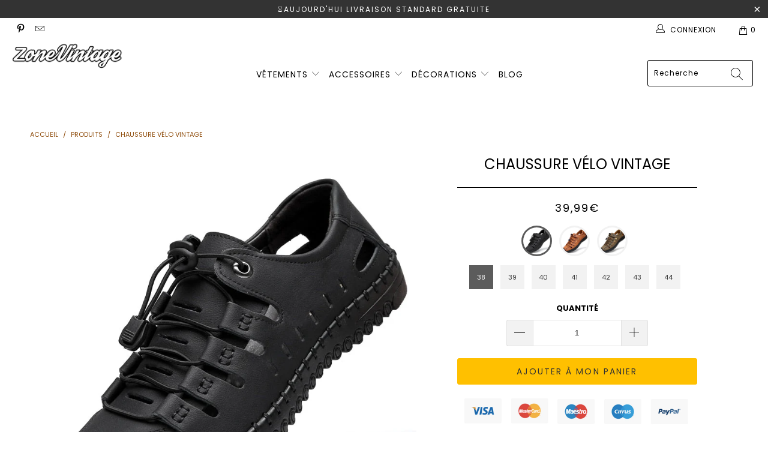

--- FILE ---
content_type: text/html; charset=utf-8
request_url: https://zone-vintage.com/products/chaussure-velo-vintage
body_size: 41021
content:


 <!DOCTYPE html>
<html lang="fr"> <head> <head> <meta charset="utf-8"> <meta http-equiv="cleartype" content="on"> <meta name="robots" content="index,follow"> <!-- Mobile Specific Metas --> <meta name="HandheldFriendly" content="True"> <meta name="MobileOptimized" content="320"> <meta name="viewport" content="width=device-width,initial-scale=1"> <meta name="theme-color" content="#ffffff"> <title>
      Chaussure Vélo Vintage - Zone Vintage</title> <link rel="preconnect dns-prefetch" href="https://fonts.shopifycdn.com" /> <link rel="preconnect dns-prefetch" href="https://cdn.shopify.com" /> <link rel="preconnect dns-prefetch" href="https://v.shopify.com" /> <link rel="preconnect dns-prefetch" href="https://cdn.shopifycloud.com" /> <link rel="stylesheet" href="https://cdnjs.cloudflare.com/ajax/libs/fancybox/3.5.6/jquery.fancybox.css"> <link rel="stylesheet" href="https://maxcdn.bootstrapcdn.com/font-awesome/4.5.0/css/font-awesome.min.css">
<link href="https://fonts.googleapis.com/css?family=Merriweather:400,900,900i" rel="stylesheet"> <!-- Stylesheets SEM Theme --> <link href="//zone-vintage.com/cdn/shop/t/5/assets/styles.scss.css?v=115541710722668793891762993467" rel="stylesheet" type="text/css" media="all" /> <script>
      window.lazySizesConfig = window.lazySizesConfig || {};

      lazySizesConfig.expand = 300;
      lazySizesConfig.loadHidden = false;

      !function(a,b){var c=b(a,a.document);a.lazySizes=c,"object"==typeof module&&module.exports&&(module.exports=c)}(window,function(a,b){"use strict";if(b.getElementsByClassName){var c,d,e=b.documentElement,f=a.Date,g=a.HTMLPictureElement,h="addEventListener",i="getAttribute",j=a[h],k=a.setTimeout,l=a.requestAnimationFrame||k,m=a.requestIdleCallback,n=/^picture$/i,o=["load","error","lazyincluded","_lazyloaded"],p={},q=Array.prototype.forEach,r=function(a,b){return p[b]||(p[b]=new RegExp("(\\s|^)"+b+"(\\s|$)")),p[b].test(a[i]("class")||"")&&p[b]},s=function(a,b){r(a,b)||a.setAttribute("class",(a[i]("class")||"").trim()+" "+b)},t=function(a,b){var c;(c=r(a,b))&&a.setAttribute("class",(a[i]("class")||"").replace(c," "))},u=function(a,b,c){var d=c?h:"removeEventListener";c&&u(a,b),o.forEach(function(c){a[d](c,b)})},v=function(a,d,e,f,g){var h=b.createEvent("Event");return e||(e={}),e.instance=c,h.initEvent(d,!f,!g),h.detail=e,a.dispatchEvent(h),h},w=function(b,c){var e;!g&&(e=a.picturefill||d.pf)?(c&&c.src&&!b[i]("srcset")&&b.setAttribute("srcset",c.src),e({reevaluate:!0,elements:[b]})):c&&c.src&&(b.src=c.src)},x=function(a,b){return(getComputedStyle(a,null)||{})[b]},y=function(a,b,c){for(c=c||a.offsetWidth;c<d.minSize&&b&&!a._lazysizesWidth;)c=b.offsetWidth,b=b.parentNode;return c},z=function(){var a,c,d=[],e=[],f=d,g=function(){var b=f;for(f=d.length?e:d,a=!0,c=!1;b.length;)b.shift()();a=!1},h=function(d,e){a&&!e?d.apply(this,arguments):(f.push(d),c||(c=!0,(b.hidden?k:l)(g)))};return h._lsFlush=g,h}(),A=function(a,b){return b?function(){z(a)}:function(){var b=this,c=arguments;z(function(){a.apply(b,c)})}},B=function(a){var b,c=0,e=d.throttleDelay,g=d.ricTimeout,h=function(){b=!1,c=f.now(),a()},i=m&&g>49?function(){m(h,{timeout:g}),g!==d.ricTimeout&&(g=d.ricTimeout)}:A(function(){k(h)},!0);return function(a){var d;(a=a===!0)&&(g=33),b||(b=!0,d=e-(f.now()-c),0>d&&(d=0),a||9>d?i():k(i,d))}},C=function(a){var b,c,d=99,e=function(){b=null,a()},g=function(){var a=f.now()-c;d>a?k(g,d-a):(m||e)(e)};return function(){c=f.now(),b||(b=k(g,d))}};!function(){var b,c={lazyClass:"lazyload",loadedClass:"lazyloaded",loadingClass:"lazyloading",preloadClass:"lazypreload",errorClass:"lazyerror",autosizesClass:"lazyautosizes",srcAttr:"data-src",srcsetAttr:"data-srcset",sizesAttr:"data-sizes",minSize:40,customMedia:{},init:!0,expFactor:1.5,hFac:.8,loadMode:2,loadHidden:!0,ricTimeout:0,throttleDelay:125};d=a.lazySizesConfig||a.lazysizesConfig||{};for(b in c)b in d||(d[b]=c[b]);a.lazySizesConfig=d,k(function(){d.init&&F()})}();var D=function(){var g,l,m,o,p,y,D,F,G,H,I,J,K,L,M=/^img$/i,N=/^iframe$/i,O="onscroll"in a&&!/(gle|ing)bot/.test(navigator.userAgent),P=0,Q=0,R=0,S=-1,T=function(a){R--,a&&a.target&&u(a.target,T),(!a||0>R||!a.target)&&(R=0)},U=function(a,c){var d,f=a,g="hidden"==x(b.body,"visibility")||"hidden"!=x(a.parentNode,"visibility")&&"hidden"!=x(a,"visibility");for(F-=c,I+=c,G-=c,H+=c;g&&(f=f.offsetParent)&&f!=b.body&&f!=e;)g=(x(f,"opacity")||1)>0,g&&"visible"!=x(f,"overflow")&&(d=f.getBoundingClientRect(),g=H>d.left&&G<d.right&&I>d.top-1&&F<d.bottom+1);return g},V=function(){var a,f,h,j,k,m,n,p,q,r=c.elements;if((o=d.loadMode)&&8>R&&(a=r.length)){f=0,S++,null==K&&("expand"in d||(d.expand=e.clientHeight>500&&e.clientWidth>500?500:370),J=d.expand,K=J*d.expFactor),K>Q&&1>R&&S>2&&o>2&&!b.hidden?(Q=K,S=0):Q=o>1&&S>1&&6>R?J:P;for(;a>f;f++)if(r[f]&&!r[f]._lazyRace)if(O)if((p=r[f][i]("data-expand"))&&(m=1*p)||(m=Q),q!==m&&(y=innerWidth+m*L,D=innerHeight+m,n=-1*m,q=m),h=r[f].getBoundingClientRect(),(I=h.bottom)>=n&&(F=h.top)<=D&&(H=h.right)>=n*L&&(G=h.left)<=y&&(I||H||G||F)&&(d.loadHidden||"hidden"!=x(r[f],"visibility"))&&(l&&3>R&&!p&&(3>o||4>S)||U(r[f],m))){if(ba(r[f]),k=!0,R>9)break}else!k&&l&&!j&&4>R&&4>S&&o>2&&(g[0]||d.preloadAfterLoad)&&(g[0]||!p&&(I||H||G||F||"auto"!=r[f][i](d.sizesAttr)))&&(j=g[0]||r[f]);else ba(r[f]);j&&!k&&ba(j)}},W=B(V),X=function(a){s(a.target,d.loadedClass),t(a.target,d.loadingClass),u(a.target,Z),v(a.target,"lazyloaded")},Y=A(X),Z=function(a){Y({target:a.target})},$=function(a,b){try{a.contentWindow.location.replace(b)}catch(c){a.src=b}},_=function(a){var b,c=a[i](d.srcsetAttr);(b=d.customMedia[a[i]("data-media")||a[i]("media")])&&a.setAttribute("media",b),c&&a.setAttribute("srcset",c)},aa=A(function(a,b,c,e,f){var g,h,j,l,o,p;(o=v(a,"lazybeforeunveil",b)).defaultPrevented||(e&&(c?s(a,d.autosizesClass):a.setAttribute("sizes",e)),h=a[i](d.srcsetAttr),g=a[i](d.srcAttr),f&&(j=a.parentNode,l=j&&n.test(j.nodeName||"")),p=b.firesLoad||"src"in a&&(h||g||l),o={target:a},p&&(u(a,T,!0),clearTimeout(m),m=k(T,2500),s(a,d.loadingClass),u(a,Z,!0)),l&&q.call(j.getElementsByTagName("source"),_),h?a.setAttribute("srcset",h):g&&!l&&(N.test(a.nodeName)?$(a,g):a.src=g),f&&(h||l)&&w(a,{src:g})),a._lazyRace&&delete a._lazyRace,t(a,d.lazyClass),z(function(){(!p||a.complete&&a.naturalWidth>1)&&(p?T(o):R--,X(o))},!0)}),ba=function(a){var b,c=M.test(a.nodeName),e=c&&(a[i](d.sizesAttr)||a[i]("sizes")),f="auto"==e;(!f&&l||!c||!a[i]("src")&&!a.srcset||a.complete||r(a,d.errorClass)||!r(a,d.lazyClass))&&(b=v(a,"lazyunveilread").detail,f&&E.updateElem(a,!0,a.offsetWidth),a._lazyRace=!0,R++,aa(a,b,f,e,c))},ca=function(){if(!l){if(f.now()-p<999)return void k(ca,999);var a=C(function(){d.loadMode=3,W()});l=!0,d.loadMode=3,W(),j("scroll",function(){3==d.loadMode&&(d.loadMode=2),a()},!0)}};return{_:function(){p=f.now(),c.elements=b.getElementsByClassName(d.lazyClass),g=b.getElementsByClassName(d.lazyClass+" "+d.preloadClass),L=d.hFac,j("scroll",W,!0),j("resize",W,!0),a.MutationObserver?new MutationObserver(W).observe(e,{childList:!0,subtree:!0,attributes:!0}):(e[h]("DOMNodeInserted",W,!0),e[h]("DOMAttrModified",W,!0),setInterval(W,999)),j("hashchange",W,!0),["focus","mouseover","click","load","transitionend","animationend","webkitAnimationEnd"].forEach(function(a){b[h](a,W,!0)}),/d$|^c/.test(b.readyState)?ca():(j("load",ca),b[h]("DOMContentLoaded",W),k(ca,2e4)),c.elements.length?(V(),z._lsFlush()):W()},checkElems:W,unveil:ba}}(),E=function(){var a,c=A(function(a,b,c,d){var e,f,g;if(a._lazysizesWidth=d,d+="px",a.setAttribute("sizes",d),n.test(b.nodeName||""))for(e=b.getElementsByTagName("source"),f=0,g=e.length;g>f;f++)e[f].setAttribute("sizes",d);c.detail.dataAttr||w(a,c.detail)}),e=function(a,b,d){var e,f=a.parentNode;f&&(d=y(a,f,d),e=v(a,"lazybeforesizes",{width:d,dataAttr:!!b}),e.defaultPrevented||(d=e.detail.width,d&&d!==a._lazysizesWidth&&c(a,f,e,d)))},f=function(){var b,c=a.length;if(c)for(b=0;c>b;b++)e(a[b])},g=C(f);return{_:function(){a=b.getElementsByClassName(d.autosizesClass),j("resize",g)},checkElems:g,updateElem:e}}(),F=function(){F.i||(F.i=!0,E._(),D._())};return c={cfg:d,autoSizer:E,loader:D,init:F,uP:w,aC:s,rC:t,hC:r,fire:v,gW:y,rAF:z}}});

      !function(a,b){var c=function(){b(a.lazySizes),a.removeEventListener("lazyunveilread",c,!0)};b=b.bind(null,a,a.document),"object"==typeof module&&module.exports?b(require("lazysizes")):a.lazySizes?c():a.addEventListener("lazyunveilread",c,!0)}(window,function(a,b,c){"use strict";function d(){this.ratioElems=b.getElementsByClassName("lazyaspectratio"),this._setupEvents(),this.processImages()}if(a.addEventListener){var e,f,g,h=Array.prototype.forEach,i=/^picture$/i,j="data-aspectratio",k="img["+j+"]",l=function(b){return a.matchMedia?(l=function(a){return!a||(matchMedia(a)||{}).matches})(b):a.Modernizr&&Modernizr.mq?!b||Modernizr.mq(b):!b},m=c.aC,n=c.rC,o=c.cfg;d.prototype={_setupEvents:function(){var a=this,c=function(b){b.naturalWidth<36?a.addAspectRatio(b,!0):a.removeAspectRatio(b,!0)},d=function(){a.processImages()};b.addEventListener("load",function(a){a.target.getAttribute&&a.target.getAttribute(j)&&c(a.target)},!0),addEventListener("resize",function(){var b,d=function(){h.call(a.ratioElems,c)};return function(){clearTimeout(b),b=setTimeout(d,99)}}()),b.addEventListener("DOMContentLoaded",d),addEventListener("load",d)},processImages:function(a){var c,d;a||(a=b),c="length"in a&&!a.nodeName?a:a.querySelectorAll(k);for(d=0;d<c.length;d++)c[d].naturalWidth>36?this.removeAspectRatio(c[d]):this.addAspectRatio(c[d])},getSelectedRatio:function(a){var b,c,d,e,f,g=a.parentNode;if(g&&i.test(g.nodeName||""))for(d=g.getElementsByTagName("source"),b=0,c=d.length;c>b;b++)if(e=d[b].getAttribute("data-media")||d[b].getAttribute("media"),o.customMedia[e]&&(e=o.customMedia[e]),l(e)){f=d[b].getAttribute(j);break}return f||a.getAttribute(j)||""},parseRatio:function(){var a=/^\s*([+\d\.]+)(\s*[\/x]\s*([+\d\.]+))?\s*$/,b={};return function(c){var d;return!b[c]&&(d=c.match(a))&&(d[3]?b[c]=d[1]/d[3]:b[c]=1*d[1]),b[c]}}(),addAspectRatio:function(b,c){var d,e=b.offsetWidth,f=b.offsetHeight;return c||m(b,"lazyaspectratio"),36>e&&0>=f?void((e||f&&a.console)&&console.log("Define width or height of image, so we can calculate the other dimension")):(d=this.getSelectedRatio(b),d=this.parseRatio(d),void(d&&(e?b.style.height=e/d+"px":b.style.width=f*d+"px")))},removeAspectRatio:function(a){n(a,"lazyaspectratio"),a.style.height="",a.style.width="",a.removeAttribute(j)}},f=function(){g=a.jQuery||a.Zepto||a.shoestring||a.$,g&&g.fn&&!g.fn.imageRatio&&g.fn.filter&&g.fn.add&&g.fn.find?g.fn.imageRatio=function(){return e.processImages(this.find(k).add(this.filter(k))),this}:g=!1},f(),setTimeout(f),e=new d,a.imageRatio=e,"object"==typeof module&&module.exports?module.exports=e:"function"==typeof define&&define.amd&&define(e)}});

        !function(a,b){var c=function(){b(a.lazySizes),a.removeEventListener("lazyunveilread",c,!0)};b=b.bind(null,a,a.document),"object"==typeof module&&module.exports?b(require("lazysizes")):a.lazySizes?c():a.addEventListener("lazyunveilread",c,!0)}(window,function(a,b,c){"use strict";if(a.addEventListener){var d=/\s+/g,e=/\s*\|\s+|\s+\|\s*/g,f=/^(.+?)(?:\s+\[\s*(.+?)\s*\])(?:\s+\[\s*(.+?)\s*\])?$/,g=/^\s*\(*\s*type\s*:\s*(.+?)\s*\)*\s*$/,h=/\(|\)|'/,i={contain:1,cover:1},j=function(a){var b=c.gW(a,a.parentNode);return(!a._lazysizesWidth||b>a._lazysizesWidth)&&(a._lazysizesWidth=b),a._lazysizesWidth},k=function(a){var b;return b=(getComputedStyle(a)||{getPropertyValue:function(){}}).getPropertyValue("background-size"),!i[b]&&i[a.style.backgroundSize]&&(b=a.style.backgroundSize),b},l=function(a,b){if(b){var c=b.match(g);c&&c[1]?a.setAttribute("type",c[1]):a.setAttribute("media",lazySizesConfig.customMedia[b]||b)}},m=function(a,c,g){var h=b.createElement("picture"),i=c.getAttribute(lazySizesConfig.sizesAttr),j=c.getAttribute("data-ratio"),k=c.getAttribute("data-optimumx");c._lazybgset&&c._lazybgset.parentNode==c&&c.removeChild(c._lazybgset),Object.defineProperty(g,"_lazybgset",{value:c,writable:!0}),Object.defineProperty(c,"_lazybgset",{value:h,writable:!0}),a=a.replace(d," ").split(e),h.style.display="none",g.className=lazySizesConfig.lazyClass,1!=a.length||i||(i="auto"),a.forEach(function(a){var c,d=b.createElement("source");i&&"auto"!=i&&d.setAttribute("sizes",i),(c=a.match(f))?(d.setAttribute(lazySizesConfig.srcsetAttr,c[1]),l(d,c[2]),l(d,c[3])):d.setAttribute(lazySizesConfig.srcsetAttr,a),h.appendChild(d)}),i&&(g.setAttribute(lazySizesConfig.sizesAttr,i),c.removeAttribute(lazySizesConfig.sizesAttr),c.removeAttribute("sizes")),k&&g.setAttribute("data-optimumx",k),j&&g.setAttribute("data-ratio",j),h.appendChild(g),c.appendChild(h)},n=function(a){if(a.target._lazybgset){var b=a.target,d=b._lazybgset,e=b.currentSrc||b.src;if(e){var f=c.fire(d,"bgsetproxy",{src:e,useSrc:h.test(e)?JSON.stringify(e):e});f.defaultPrevented||(d.style.backgroundImage="url("+f.detail.useSrc+")")}b._lazybgsetLoading&&(c.fire(d,"_lazyloaded",{},!1,!0),delete b._lazybgsetLoading)}};addEventListener("lazybeforeunveil",function(a){var d,e,f;!a.defaultPrevented&&(d=a.target.getAttribute("data-bgset"))&&(f=a.target,e=b.createElement("img"),e.alt="",e._lazybgsetLoading=!0,a.detail.firesLoad=!0,m(d,f,e),setTimeout(function(){c.loader.unveil(e),c.rAF(function(){c.fire(e,"_lazyloaded",{},!0,!0),e.complete&&n({target:e})})}))}),b.addEventListener("load",n,!0),a.addEventListener("lazybeforesizes",function(a){if(a.detail.instance==c&&a.target._lazybgset&&a.detail.dataAttr){var b=a.target._lazybgset,d=k(b);i[d]&&(a.target._lazysizesParentFit=d,c.rAF(function(){a.target.setAttribute("data-parent-fit",d),a.target._lazysizesParentFit&&delete a.target._lazysizesParentFit}))}},!0),b.documentElement.addEventListener("lazybeforesizes",function(a){!a.defaultPrevented&&a.target._lazybgset&&a.detail.instance==c&&(a.detail.width=j(a.target._lazybgset))})}});</script> <meta name="description" content="Découvrez ces chaussures de vélo vintage en cuir à semelles souples ! Ces Chaussures de Vélo Vintage sont un moyen parfait pour le vététiste qui recherche à la fois le style et le confort. Ces chaussures sont faites avec des matériaux de haute qualité qui s’adaptent à votre pied. Les semelles souples offrent une sensat" /> <link rel="shortcut icon" type="image/x-icon" href="//zone-vintage.com/cdn/shop/files/Zone_180x180.png?v=1734508851"> <link rel="apple-touch-icon" href="//zone-vintage.com/cdn/shop/files/Zone_180x180.png?v=1734508851"/> <link rel="apple-touch-icon" sizes="57x57" href="//zone-vintage.com/cdn/shop/files/Zone_57x57.png?v=1734508851"/> <link rel="apple-touch-icon" sizes="60x60" href="//zone-vintage.com/cdn/shop/files/Zone_60x60.png?v=1734508851"/> <link rel="apple-touch-icon" sizes="72x72" href="//zone-vintage.com/cdn/shop/files/Zone_72x72.png?v=1734508851"/> <link rel="apple-touch-icon" sizes="76x76" href="//zone-vintage.com/cdn/shop/files/Zone_76x76.png?v=1734508851"/> <link rel="apple-touch-icon" sizes="114x114" href="//zone-vintage.com/cdn/shop/files/Zone_114x114.png?v=1734508851"/> <link rel="apple-touch-icon" sizes="180x180" href="//zone-vintage.com/cdn/shop/files/Zone_180x180.png?v=1734508851"/> <link rel="apple-touch-icon" sizes="228x228" href="//zone-vintage.com/cdn/shop/files/Zone_228x228.png?v=1734508851"/> <!-- éviter le duplicate content sur Shopify canonical --> <!-- éviter le duplicate content sur Shopify canonical --> <script>window.performance && window.performance.mark && window.performance.mark('shopify.content_for_header.start');</script><meta id="shopify-digital-wallet" name="shopify-digital-wallet" content="/71025590500/digital_wallets/dialog">
<meta name="shopify-checkout-api-token" content="466e5f08fb8e97ca3924c527ea61216a">
<link rel="alternate" hreflang="x-default" href="https://zone-vintage.com/products/chaussure-velo-vintage">
<link rel="alternate" hreflang="en" href="https://zone-vintage.com/en/products/chaussure-velo-vintage">
<link rel="alternate" hreflang="de" href="https://zone-vintage.com/de/products/chaussure-velo-vintage">
<link rel="alternate" hreflang="nl" href="https://zone-vintage.com/nl/products/chaussure-velo-vintage">
<link rel="alternate" hreflang="es" href="https://zone-vintage.com/es/products/chaussure-velo-vintage">
<link rel="alternate" hreflang="pl" href="https://zone-vintage.com/pl/products/chaussure-velo-vintage">
<link rel="alternate" hreflang="it" href="https://zone-vintage.com/it/products/chaussure-velo-vintage">
<link rel="alternate" type="application/json+oembed" href="https://zone-vintage.com/products/chaussure-velo-vintage.oembed">
<script async="async" src="/checkouts/internal/preloads.js?locale=fr-FR"></script>
<link rel="preconnect" href="https://shop.app" crossorigin="anonymous">
<script async="async" src="https://shop.app/checkouts/internal/preloads.js?locale=fr-FR&shop_id=71025590500" crossorigin="anonymous"></script>
<script id="apple-pay-shop-capabilities" type="application/json">{"shopId":71025590500,"countryCode":"HK","currencyCode":"EUR","merchantCapabilities":["supports3DS"],"merchantId":"gid:\/\/shopify\/Shop\/71025590500","merchantName":"Zone Vintage","requiredBillingContactFields":["postalAddress","email","phone"],"requiredShippingContactFields":["postalAddress","email","phone"],"shippingType":"shipping","supportedNetworks":["visa","masterCard","amex"],"total":{"type":"pending","label":"Zone Vintage","amount":"1.00"},"shopifyPaymentsEnabled":true,"supportsSubscriptions":true}</script>
<script id="shopify-features" type="application/json">{"accessToken":"466e5f08fb8e97ca3924c527ea61216a","betas":["rich-media-storefront-analytics"],"domain":"zone-vintage.com","predictiveSearch":true,"shopId":71025590500,"locale":"fr"}</script>
<script>var Shopify = Shopify || {};
Shopify.shop = "zone-vintage-fr.myshopify.com";
Shopify.locale = "fr";
Shopify.currency = {"active":"EUR","rate":"1.0"};
Shopify.country = "FR";
Shopify.theme = {"name":"theme-vintage mega-menu-fixes","id":148884029668,"schema_name":"SEM Theme","schema_version":"1.0.0","theme_store_id":null,"role":"main"};
Shopify.theme.handle = "null";
Shopify.theme.style = {"id":null,"handle":null};
Shopify.cdnHost = "zone-vintage.com/cdn";
Shopify.routes = Shopify.routes || {};
Shopify.routes.root = "/";</script>
<script type="module">!function(o){(o.Shopify=o.Shopify||{}).modules=!0}(window);</script>
<script>!function(o){function n(){var o=[];function n(){o.push(Array.prototype.slice.apply(arguments))}return n.q=o,n}var t=o.Shopify=o.Shopify||{};t.loadFeatures=n(),t.autoloadFeatures=n()}(window);</script>
<script>
  window.ShopifyPay = window.ShopifyPay || {};
  window.ShopifyPay.apiHost = "shop.app\/pay";
  window.ShopifyPay.redirectState = null;
</script>
<script id="shop-js-analytics" type="application/json">{"pageType":"product"}</script>
<script defer="defer" async type="module" src="//zone-vintage.com/cdn/shopifycloud/shop-js/modules/v2/client.init-shop-cart-sync_C9aZTsmn.fr.esm.js"></script>
<script defer="defer" async type="module" src="//zone-vintage.com/cdn/shopifycloud/shop-js/modules/v2/chunk.common_bWgz0IHB.esm.js"></script>
<script type="module">
  await import("//zone-vintage.com/cdn/shopifycloud/shop-js/modules/v2/client.init-shop-cart-sync_C9aZTsmn.fr.esm.js");
await import("//zone-vintage.com/cdn/shopifycloud/shop-js/modules/v2/chunk.common_bWgz0IHB.esm.js");

  window.Shopify.SignInWithShop?.initShopCartSync?.({"fedCMEnabled":true,"windoidEnabled":true});

</script>
<script>
  window.Shopify = window.Shopify || {};
  if (!window.Shopify.featureAssets) window.Shopify.featureAssets = {};
  window.Shopify.featureAssets['shop-js'] = {"shop-cart-sync":["modules/v2/client.shop-cart-sync_Lu2xB0nI.fr.esm.js","modules/v2/chunk.common_bWgz0IHB.esm.js"],"init-fed-cm":["modules/v2/client.init-fed-cm_BHY3XVMI.fr.esm.js","modules/v2/chunk.common_bWgz0IHB.esm.js"],"init-windoid":["modules/v2/client.init-windoid_DQt8Yj66.fr.esm.js","modules/v2/chunk.common_bWgz0IHB.esm.js"],"init-shop-email-lookup-coordinator":["modules/v2/client.init-shop-email-lookup-coordinator_-OaI8Mru.fr.esm.js","modules/v2/chunk.common_bWgz0IHB.esm.js"],"shop-toast-manager":["modules/v2/client.shop-toast-manager_WsmIdaTj.fr.esm.js","modules/v2/chunk.common_bWgz0IHB.esm.js"],"shop-button":["modules/v2/client.shop-button_Ds7QABx1.fr.esm.js","modules/v2/chunk.common_bWgz0IHB.esm.js"],"shop-login-button":["modules/v2/client.shop-login-button_DI2G5Rvm.fr.esm.js","modules/v2/chunk.common_bWgz0IHB.esm.js","modules/v2/chunk.modal_iE-IN4ix.esm.js"],"shop-cash-offers":["modules/v2/client.shop-cash-offers_CISSuUHO.fr.esm.js","modules/v2/chunk.common_bWgz0IHB.esm.js","modules/v2/chunk.modal_iE-IN4ix.esm.js"],"avatar":["modules/v2/client.avatar_BTnouDA3.fr.esm.js"],"init-shop-cart-sync":["modules/v2/client.init-shop-cart-sync_C9aZTsmn.fr.esm.js","modules/v2/chunk.common_bWgz0IHB.esm.js"],"init-shop-for-new-customer-accounts":["modules/v2/client.init-shop-for-new-customer-accounts_DnxSmG78.fr.esm.js","modules/v2/client.shop-login-button_DI2G5Rvm.fr.esm.js","modules/v2/chunk.common_bWgz0IHB.esm.js","modules/v2/chunk.modal_iE-IN4ix.esm.js"],"pay-button":["modules/v2/client.pay-button_rN6IpCKc.fr.esm.js","modules/v2/chunk.common_bWgz0IHB.esm.js"],"init-customer-accounts-sign-up":["modules/v2/client.init-customer-accounts-sign-up_CjjRqXoN.fr.esm.js","modules/v2/client.shop-login-button_DI2G5Rvm.fr.esm.js","modules/v2/chunk.common_bWgz0IHB.esm.js","modules/v2/chunk.modal_iE-IN4ix.esm.js"],"checkout-modal":["modules/v2/client.checkout-modal_CNe1AsNm.fr.esm.js","modules/v2/chunk.common_bWgz0IHB.esm.js","modules/v2/chunk.modal_iE-IN4ix.esm.js"],"init-customer-accounts":["modules/v2/client.init-customer-accounts_zFYpLkaF.fr.esm.js","modules/v2/client.shop-login-button_DI2G5Rvm.fr.esm.js","modules/v2/chunk.common_bWgz0IHB.esm.js","modules/v2/chunk.modal_iE-IN4ix.esm.js"],"lead-capture":["modules/v2/client.lead-capture_BoIJ9Gm3.fr.esm.js","modules/v2/chunk.common_bWgz0IHB.esm.js","modules/v2/chunk.modal_iE-IN4ix.esm.js"],"shop-follow-button":["modules/v2/client.shop-follow-button_D8cHgNw8.fr.esm.js","modules/v2/chunk.common_bWgz0IHB.esm.js","modules/v2/chunk.modal_iE-IN4ix.esm.js"],"shop-login":["modules/v2/client.shop-login_WgfU2Zbk.fr.esm.js","modules/v2/chunk.common_bWgz0IHB.esm.js","modules/v2/chunk.modal_iE-IN4ix.esm.js"],"payment-terms":["modules/v2/client.payment-terms_B7P9CQ-t.fr.esm.js","modules/v2/chunk.common_bWgz0IHB.esm.js","modules/v2/chunk.modal_iE-IN4ix.esm.js"]};
</script>
<script>(function() {
  var isLoaded = false;
  function asyncLoad() {
    if (isLoaded) return;
    isLoaded = true;
    var urls = ["https:\/\/pixel.wetracked.io\/zone-vintage-fr.myshopify.com\/events.js?shop=zone-vintage-fr.myshopify.com"];
    for (var i = 0; i <urls.length; i++) {
      var s = document.createElement('script');
      s.type = 'text/javascript';
      s.async = true;
      s.src = urls[i];
      var x = document.getElementsByTagName('script')[0];
      x.parentNode.insertBefore(s, x);
    }
  };
  if(window.attachEvent) {
    window.attachEvent('onload', asyncLoad);
  } else {
    window.addEventListener('load', asyncLoad, false);
  }
})();</script>
<script id="__st">var __st={"a":71025590500,"offset":-18000,"reqid":"78cd8e6c-8c7e-409f-86df-37cd596e16b9-1763421280","pageurl":"zone-vintage.com\/products\/chaussure-velo-vintage","u":"1ab53d45e19b","p":"product","rtyp":"product","rid":8558356201700};</script>
<script>window.ShopifyPaypalV4VisibilityTracking = true;</script>
<script id="captcha-bootstrap">!function(){'use strict';const t='contact',e='account',n='new_comment',o=[[t,t],['blogs',n],['comments',n],[t,'customer']],c=[[e,'customer_login'],[e,'guest_login'],[e,'recover_customer_password'],[e,'create_customer']],r=t=>t.map((([t,e])=>`form[action*='/${t}']:not([data-nocaptcha='true']) input[name='form_type'][value='${e}']`)).join(','),a=t=>()=>t?[...document.querySelectorAll(t)].map((t=>t.form)):[];function s(){const t=[...o],e=r(t);return a(e)}const i='password',u='form_key',d=['recaptcha-v3-token','g-recaptcha-response','h-captcha-response',i],f=()=>{try{return window.sessionStorage}catch{return}},m='__shopify_v',_=t=>t.elements[u];function p(t,e,n=!1){try{const o=window.sessionStorage,c=JSON.parse(o.getItem(e)),{data:r}=function(t){const{data:e,action:n}=t;return t[m]||n?{data:e,action:n}:{data:t,action:n}}(c);for(const[e,n]of Object.entries(r))t.elements[e]&&(t.elements[e].value=n);n&&o.removeItem(e)}catch(o){console.error('form repopulation failed',{error:o})}}const l='form_type',E='cptcha';function T(t){t.dataset[E]=!0}const w=window,h=w.document,L='Shopify',v='ce_forms',y='captcha';let A=!1;((t,e)=>{const n=(g='f06e6c50-85a8-45c8-87d0-21a2b65856fe',I='https://cdn.shopify.com/shopifycloud/storefront-forms-hcaptcha/ce_storefront_forms_captcha_hcaptcha.v1.5.2.iife.js',D={infoText:'Protégé par hCaptcha',privacyText:'Confidentialité',termsText:'Conditions'},(t,e,n)=>{const o=w[L][v],c=o.bindForm;if(c)return c(t,g,e,D).then(n);var r;o.q.push([[t,g,e,D],n]),r=I,A||(h.body.append(Object.assign(h.createElement('script'),{id:'captcha-provider',async:!0,src:r})),A=!0)});var g,I,D;w[L]=w[L]||{},w[L][v]=w[L][v]||{},w[L][v].q=[],w[L][y]=w[L][y]||{},w[L][y].protect=function(t,e){n(t,void 0,e),T(t)},Object.freeze(w[L][y]),function(t,e,n,w,h,L){const[v,y,A,g]=function(t,e,n){const i=e?o:[],u=t?c:[],d=[...i,...u],f=r(d),m=r(i),_=r(d.filter((([t,e])=>n.includes(e))));return[a(f),a(m),a(_),s()]}(w,h,L),I=t=>{const e=t.target;return e instanceof HTMLFormElement?e:e&&e.form},D=t=>v().includes(t);t.addEventListener('submit',(t=>{const e=I(t);if(!e)return;const n=D(e)&&!e.dataset.hcaptchaBound&&!e.dataset.recaptchaBound,o=_(e),c=g().includes(e)&&(!o||!o.value);(n||c)&&t.preventDefault(),c&&!n&&(function(t){try{if(!f())return;!function(t){const e=f();if(!e)return;const n=_(t);if(!n)return;const o=n.value;o&&e.removeItem(o)}(t);const e=Array.from(Array(32),(()=>Math.random().toString(36)[2])).join('');!function(t,e){_(t)||t.append(Object.assign(document.createElement('input'),{type:'hidden',name:u})),t.elements[u].value=e}(t,e),function(t,e){const n=f();if(!n)return;const o=[...t.querySelectorAll(`input[type='${i}']`)].map((({name:t})=>t)),c=[...d,...o],r={};for(const[a,s]of new FormData(t).entries())c.includes(a)||(r[a]=s);n.setItem(e,JSON.stringify({[m]:1,action:t.action,data:r}))}(t,e)}catch(e){console.error('failed to persist form',e)}}(e),e.submit())}));const S=(t,e)=>{t&&!t.dataset[E]&&(n(t,e.some((e=>e===t))),T(t))};for(const o of['focusin','change'])t.addEventListener(o,(t=>{const e=I(t);D(e)&&S(e,y())}));const B=e.get('form_key'),M=e.get(l),P=B&&M;t.addEventListener('DOMContentLoaded',(()=>{const t=y();if(P)for(const e of t)e.elements[l].value===M&&p(e,B);[...new Set([...A(),...v().filter((t=>'true'===t.dataset.shopifyCaptcha))])].forEach((e=>S(e,t)))}))}(h,new URLSearchParams(w.location.search),n,t,e,['guest_login'])})(!0,!0)}();</script>
<script integrity="sha256-52AcMU7V7pcBOXWImdc/TAGTFKeNjmkeM1Pvks/DTgc=" data-source-attribution="shopify.loadfeatures" defer="defer" src="//zone-vintage.com/cdn/shopifycloud/storefront/assets/storefront/load_feature-81c60534.js" crossorigin="anonymous"></script>
<script crossorigin="anonymous" defer="defer" src="//zone-vintage.com/cdn/shopifycloud/storefront/assets/shopify_pay/storefront-65b4c6d7.js?v=20250812"></script>
<script data-source-attribution="shopify.dynamic_checkout.dynamic.init">var Shopify=Shopify||{};Shopify.PaymentButton=Shopify.PaymentButton||{isStorefrontPortableWallets:!0,init:function(){window.Shopify.PaymentButton.init=function(){};var t=document.createElement("script");t.src="https://zone-vintage.com/cdn/shopifycloud/portable-wallets/latest/portable-wallets.fr.js",t.type="module",document.head.appendChild(t)}};
</script>
<script data-source-attribution="shopify.dynamic_checkout.buyer_consent">
  function portableWalletsHideBuyerConsent(e){var t=document.getElementById("shopify-buyer-consent"),n=document.getElementById("shopify-subscription-policy-button");t&&n&&(t.classList.add("hidden"),t.setAttribute("aria-hidden","true"),n.removeEventListener("click",e))}function portableWalletsShowBuyerConsent(e){var t=document.getElementById("shopify-buyer-consent"),n=document.getElementById("shopify-subscription-policy-button");t&&n&&(t.classList.remove("hidden"),t.removeAttribute("aria-hidden"),n.addEventListener("click",e))}window.Shopify?.PaymentButton&&(window.Shopify.PaymentButton.hideBuyerConsent=portableWalletsHideBuyerConsent,window.Shopify.PaymentButton.showBuyerConsent=portableWalletsShowBuyerConsent);
</script>
<script data-source-attribution="shopify.dynamic_checkout.cart.bootstrap">document.addEventListener("DOMContentLoaded",(function(){function t(){return document.querySelector("shopify-accelerated-checkout-cart, shopify-accelerated-checkout")}if(t())Shopify.PaymentButton.init();else{new MutationObserver((function(e,n){t()&&(Shopify.PaymentButton.init(),n.disconnect())})).observe(document.body,{childList:!0,subtree:!0})}}));
</script>
<script id='scb4127' type='text/javascript' async='' src='https://zone-vintage.com/cdn/shopifycloud/privacy-banner/storefront-banner.js'></script><link id="shopify-accelerated-checkout-styles" rel="stylesheet" media="screen" href="https://zone-vintage.com/cdn/shopifycloud/portable-wallets/latest/accelerated-checkout-backwards-compat.css" crossorigin="anonymous">
<style id="shopify-accelerated-checkout-cart">
        #shopify-buyer-consent {
  margin-top: 1em;
  display: inline-block;
  width: 100%;
}

#shopify-buyer-consent.hidden {
  display: none;
}

#shopify-subscription-policy-button {
  background: none;
  border: none;
  padding: 0;
  text-decoration: underline;
  font-size: inherit;
  cursor: pointer;
}

#shopify-subscription-policy-button::before {
  box-shadow: none;
}

      </style>

<script>window.performance && window.performance.mark && window.performance.mark('shopify.content_for_header.end');</script>
    

<meta name="author" content="Zone Vintage">
<meta property="og:url" content="https://zone-vintage.com/products/chaussure-velo-vintage">
<meta property="og:site_name" content="Zone Vintage"> <meta property="og:type" content="product"> <meta property="og:title" content="Chaussure Vélo Vintage"> <meta property="og:image" content="https://zone-vintage.com/cdn/shop/files/chaussure-velo-vintage_600x.jpg?v=1734493429"> <meta property="og:image:secure_url" content="https://zone-vintage.com/cdn/shop/files/chaussure-velo-vintage_600x.jpg?v=1734493429"> <meta property="og:image:width" content="800"> <meta property="og:image:height" content="800"> <meta property="og:image" content="https://zone-vintage.com/cdn/shop/files/chaussure-de-velo-vintage_600x.jpg?v=1734493429"> <meta property="og:image:secure_url" content="https://zone-vintage.com/cdn/shop/files/chaussure-de-velo-vintage_600x.jpg?v=1734493429"> <meta property="og:image:width" content="800"> <meta property="og:image:height" content="800"> <meta property="og:image" content="https://zone-vintage.com/cdn/shop/files/chaussure-vintge-velo_600x.jpg?v=1734493429"> <meta property="og:image:secure_url" content="https://zone-vintage.com/cdn/shop/files/chaussure-vintge-velo_600x.jpg?v=1734493429"> <meta property="og:image:width" content="800"> <meta property="og:image:height" content="800"> <meta property="product:price:amount" content="39,99"> <meta property="product:price:currency" content="EUR"> <meta property="og:description" content="Découvrez ces chaussures de vélo vintage en cuir à semelles souples ! Ces Chaussures de Vélo Vintage sont un moyen parfait pour le vététiste qui recherche à la fois le style et le confort. Ces chaussures sont faites avec des matériaux de haute qualité qui s’adaptent à votre pied. Les semelles souples offrent une sensat">




<meta name="twitter:card" content="summary"> <meta name="twitter:title" content="Chaussure Vélo Vintage"> <meta name="twitter:description" content="Découvrez ces chaussures de vélo vintage en cuir à semelles souples ! Ces Chaussures de Vélo Vintage sont un moyen parfait pour le vététiste qui recherche à la fois le style et le confort. Ces chaussures sont faites avec des matériaux de haute qualité qui s’adaptent à votre pied. Les semelles souples offrent une sensation de marche naturelle. La construction en cuir durable permet de profiter d&#39;années d’utilisation et il est possible de choisir parmi les différentes couleurs selon votre goût. Que vous soyez un amateur ou un professionnel du VTT, ces chaussures vintage en cuir avec semelles souples seront parfaites pour votre activité ! Matières : Cuir / Caoutchouc Couleurs disponibles : Noir / Orange / Kaki Livraison Gratuite ✂ GUIDE DES TAILLES Taille Talon aux Pieds (en cm) 38 24 39 24.5 40 25 41 25.5 42 26"> <meta name="twitter:image" content="https://zone-vintage.com/cdn/shop/files/chaussure-velo-vintage_240x.jpg?v=1734493429"> <meta name="twitter:image:width" content="240"> <meta name="twitter:image:height" content="240">

    
    


        
<link rel="canonical" href="https://zone-vintage.com/products/chaussure-velo-vintage">
<link href="https://monorail-edge.shopifysvc.com" rel="dns-prefetch">
<script>(function(){if ("sendBeacon" in navigator && "performance" in window) {try {var session_token_from_headers = performance.getEntriesByType('navigation')[0].serverTiming.find(x => x.name == '_s').description;} catch {var session_token_from_headers = undefined;}var session_cookie_matches = document.cookie.match(/_shopify_s=([^;]*)/);var session_token_from_cookie = session_cookie_matches && session_cookie_matches.length === 2 ? session_cookie_matches[1] : "";var session_token = session_token_from_headers || session_token_from_cookie || "";function handle_abandonment_event(e) {var entries = performance.getEntries().filter(function(entry) {return /monorail-edge.shopifysvc.com/.test(entry.name);});if (!window.abandonment_tracked && entries.length === 0) {window.abandonment_tracked = true;var currentMs = Date.now();var navigation_start = performance.timing.navigationStart;var payload = {shop_id: 71025590500,url: window.location.href,navigation_start,duration: currentMs - navigation_start,session_token,page_type: "product"};window.navigator.sendBeacon("https://monorail-edge.shopifysvc.com/v1/produce", JSON.stringify({schema_id: "online_store_buyer_site_abandonment/1.1",payload: payload,metadata: {event_created_at_ms: currentMs,event_sent_at_ms: currentMs}}));}}window.addEventListener('pagehide', handle_abandonment_event);}}());</script>
<script id="web-pixels-manager-setup">(function e(e,d,r,n,o){if(void 0===o&&(o={}),!Boolean(null===(a=null===(i=window.Shopify)||void 0===i?void 0:i.analytics)||void 0===a?void 0:a.replayQueue)){var i,a;window.Shopify=window.Shopify||{};var t=window.Shopify;t.analytics=t.analytics||{};var s=t.analytics;s.replayQueue=[],s.publish=function(e,d,r){return s.replayQueue.push([e,d,r]),!0};try{self.performance.mark("wpm:start")}catch(e){}var l=function(){var e={modern:/Edge?\/(1{2}[4-9]|1[2-9]\d|[2-9]\d{2}|\d{4,})\.\d+(\.\d+|)|Firefox\/(1{2}[4-9]|1[2-9]\d|[2-9]\d{2}|\d{4,})\.\d+(\.\d+|)|Chrom(ium|e)\/(9{2}|\d{3,})\.\d+(\.\d+|)|(Maci|X1{2}).+ Version\/(15\.\d+|(1[6-9]|[2-9]\d|\d{3,})\.\d+)([,.]\d+|)( \(\w+\)|)( Mobile\/\w+|) Safari\/|Chrome.+OPR\/(9{2}|\d{3,})\.\d+\.\d+|(CPU[ +]OS|iPhone[ +]OS|CPU[ +]iPhone|CPU IPhone OS|CPU iPad OS)[ +]+(15[._]\d+|(1[6-9]|[2-9]\d|\d{3,})[._]\d+)([._]\d+|)|Android:?[ /-](13[3-9]|1[4-9]\d|[2-9]\d{2}|\d{4,})(\.\d+|)(\.\d+|)|Android.+Firefox\/(13[5-9]|1[4-9]\d|[2-9]\d{2}|\d{4,})\.\d+(\.\d+|)|Android.+Chrom(ium|e)\/(13[3-9]|1[4-9]\d|[2-9]\d{2}|\d{4,})\.\d+(\.\d+|)|SamsungBrowser\/([2-9]\d|\d{3,})\.\d+/,legacy:/Edge?\/(1[6-9]|[2-9]\d|\d{3,})\.\d+(\.\d+|)|Firefox\/(5[4-9]|[6-9]\d|\d{3,})\.\d+(\.\d+|)|Chrom(ium|e)\/(5[1-9]|[6-9]\d|\d{3,})\.\d+(\.\d+|)([\d.]+$|.*Safari\/(?![\d.]+ Edge\/[\d.]+$))|(Maci|X1{2}).+ Version\/(10\.\d+|(1[1-9]|[2-9]\d|\d{3,})\.\d+)([,.]\d+|)( \(\w+\)|)( Mobile\/\w+|) Safari\/|Chrome.+OPR\/(3[89]|[4-9]\d|\d{3,})\.\d+\.\d+|(CPU[ +]OS|iPhone[ +]OS|CPU[ +]iPhone|CPU IPhone OS|CPU iPad OS)[ +]+(10[._]\d+|(1[1-9]|[2-9]\d|\d{3,})[._]\d+)([._]\d+|)|Android:?[ /-](13[3-9]|1[4-9]\d|[2-9]\d{2}|\d{4,})(\.\d+|)(\.\d+|)|Mobile Safari.+OPR\/([89]\d|\d{3,})\.\d+\.\d+|Android.+Firefox\/(13[5-9]|1[4-9]\d|[2-9]\d{2}|\d{4,})\.\d+(\.\d+|)|Android.+Chrom(ium|e)\/(13[3-9]|1[4-9]\d|[2-9]\d{2}|\d{4,})\.\d+(\.\d+|)|Android.+(UC? ?Browser|UCWEB|U3)[ /]?(15\.([5-9]|\d{2,})|(1[6-9]|[2-9]\d|\d{3,})\.\d+)\.\d+|SamsungBrowser\/(5\.\d+|([6-9]|\d{2,})\.\d+)|Android.+MQ{2}Browser\/(14(\.(9|\d{2,})|)|(1[5-9]|[2-9]\d|\d{3,})(\.\d+|))(\.\d+|)|K[Aa][Ii]OS\/(3\.\d+|([4-9]|\d{2,})\.\d+)(\.\d+|)/},d=e.modern,r=e.legacy,n=navigator.userAgent;return n.match(d)?"modern":n.match(r)?"legacy":"unknown"}(),u="modern"===l?"modern":"legacy",c=(null!=n?n:{modern:"",legacy:""})[u],f=function(e){return[e.baseUrl,"/wpm","/b",e.hashVersion,"modern"===e.buildTarget?"m":"l",".js"].join("")}({baseUrl:d,hashVersion:r,buildTarget:u}),m=function(e){var d=e.version,r=e.bundleTarget,n=e.surface,o=e.pageUrl,i=e.monorailEndpoint;return{emit:function(e){var a=e.status,t=e.errorMsg,s=(new Date).getTime(),l=JSON.stringify({metadata:{event_sent_at_ms:s},events:[{schema_id:"web_pixels_manager_load/3.1",payload:{version:d,bundle_target:r,page_url:o,status:a,surface:n,error_msg:t},metadata:{event_created_at_ms:s}}]});if(!i)return console&&console.warn&&console.warn("[Web Pixels Manager] No Monorail endpoint provided, skipping logging."),!1;try{return self.navigator.sendBeacon.bind(self.navigator)(i,l)}catch(e){}var u=new XMLHttpRequest;try{return u.open("POST",i,!0),u.setRequestHeader("Content-Type","text/plain"),u.send(l),!0}catch(e){return console&&console.warn&&console.warn("[Web Pixels Manager] Got an unhandled error while logging to Monorail."),!1}}}}({version:r,bundleTarget:l,surface:e.surface,pageUrl:self.location.href,monorailEndpoint:e.monorailEndpoint});try{o.browserTarget=l,function(e){var d=e.src,r=e.async,n=void 0===r||r,o=e.onload,i=e.onerror,a=e.sri,t=e.scriptDataAttributes,s=void 0===t?{}:t,l=document.createElement("script"),u=document.querySelector("head"),c=document.querySelector("body");if(l.async=n,l.src=d,a&&(l.integrity=a,l.crossOrigin="anonymous"),s)for(var f in s)if(Object.prototype.hasOwnProperty.call(s,f))try{l.dataset[f]=s[f]}catch(e){}if(o&&l.addEventListener("load",o),i&&l.addEventListener("error",i),u)u.appendChild(l);else{if(!c)throw new Error("Did not find a head or body element to append the script");c.appendChild(l)}}({src:f,async:!0,onload:function(){if(!function(){var e,d;return Boolean(null===(d=null===(e=window.Shopify)||void 0===e?void 0:e.analytics)||void 0===d?void 0:d.initialized)}()){var d=window.webPixelsManager.init(e)||void 0;if(d){var r=window.Shopify.analytics;r.replayQueue.forEach((function(e){var r=e[0],n=e[1],o=e[2];d.publishCustomEvent(r,n,o)})),r.replayQueue=[],r.publish=d.publishCustomEvent,r.visitor=d.visitor,r.initialized=!0}}},onerror:function(){return m.emit({status:"failed",errorMsg:"".concat(f," has failed to load")})},sri:function(e){var d=/^sha384-[A-Za-z0-9+/=]+$/;return"string"==typeof e&&d.test(e)}(c)?c:"",scriptDataAttributes:o}),m.emit({status:"loading"})}catch(e){m.emit({status:"failed",errorMsg:(null==e?void 0:e.message)||"Unknown error"})}}})({shopId: 71025590500,storefrontBaseUrl: "https://zone-vintage.com",extensionsBaseUrl: "https://extensions.shopifycdn.com/cdn/shopifycloud/web-pixels-manager",monorailEndpoint: "https://monorail-edge.shopifysvc.com/unstable/produce_batch",surface: "storefront-renderer",enabledBetaFlags: ["2dca8a86"],webPixelsConfigList: [{"id":"690520292","configuration":"{\"accountID\":\"reelfy-pixel-9c6982b6-3337-4b93-a045-817742524680|||0\"}","eventPayloadVersion":"v1","runtimeContext":"STRICT","scriptVersion":"61291ec18e472d56809f44a6b5f42a04","type":"APP","apiClientId":127732318209,"privacyPurposes":["ANALYTICS","MARKETING","SALE_OF_DATA"],"dataSharingAdjustments":{"protectedCustomerApprovalScopes":["read_customer_personal_data"]}},{"id":"680624356","configuration":"{\"shopId\": \"71025590500\", \"domain\": \"https:\/\/api.trustoo.io\/\"}","eventPayloadVersion":"v1","runtimeContext":"STRICT","scriptVersion":"ba09fa9fe3be54bc43d59b10cafc99bb","type":"APP","apiClientId":6212459,"privacyPurposes":["ANALYTICS","SALE_OF_DATA"],"dataSharingAdjustments":{"protectedCustomerApprovalScopes":["read_customer_address","read_customer_email","read_customer_name","read_customer_personal_data","read_customer_phone"]}},{"id":"564396260","configuration":"{\"config\":\"{\\\"google_tag_ids\\\":[\\\"G-QJMY7FDEK5\\\",\\\"GT-KVHVNTZV\\\"],\\\"target_country\\\":\\\"ZZ\\\",\\\"gtag_events\\\":[{\\\"type\\\":\\\"search\\\",\\\"action_label\\\":\\\"G-QJMY7FDEK5\\\"},{\\\"type\\\":\\\"begin_checkout\\\",\\\"action_label\\\":\\\"G-QJMY7FDEK5\\\"},{\\\"type\\\":\\\"view_item\\\",\\\"action_label\\\":[\\\"G-QJMY7FDEK5\\\",\\\"MC-TMBZ12D0MF\\\"]},{\\\"type\\\":\\\"purchase\\\",\\\"action_label\\\":[\\\"G-QJMY7FDEK5\\\",\\\"MC-TMBZ12D0MF\\\"]},{\\\"type\\\":\\\"page_view\\\",\\\"action_label\\\":[\\\"G-QJMY7FDEK5\\\",\\\"MC-TMBZ12D0MF\\\"]},{\\\"type\\\":\\\"add_payment_info\\\",\\\"action_label\\\":\\\"G-QJMY7FDEK5\\\"},{\\\"type\\\":\\\"add_to_cart\\\",\\\"action_label\\\":\\\"G-QJMY7FDEK5\\\"}],\\\"enable_monitoring_mode\\\":false}\"}","eventPayloadVersion":"v1","runtimeContext":"OPEN","scriptVersion":"b2a88bafab3e21179ed38636efcd8a93","type":"APP","apiClientId":1780363,"privacyPurposes":[],"dataSharingAdjustments":{"protectedCustomerApprovalScopes":["read_customer_address","read_customer_email","read_customer_name","read_customer_personal_data","read_customer_phone"]}},{"id":"553222372","configuration":"{\"tagID\":\"2614269762437\"}","eventPayloadVersion":"v1","runtimeContext":"STRICT","scriptVersion":"18031546ee651571ed29edbe71a3550b","type":"APP","apiClientId":3009811,"privacyPurposes":["ANALYTICS","MARKETING","SALE_OF_DATA"],"dataSharingAdjustments":{"protectedCustomerApprovalScopes":["read_customer_address","read_customer_email","read_customer_name","read_customer_personal_data","read_customer_phone"]}},{"id":"106103012","eventPayloadVersion":"1","runtimeContext":"LAX","scriptVersion":"1","type":"CUSTOM","privacyPurposes":["ANALYTICS","MARKETING","SALE_OF_DATA"],"name":"Wetracked"},{"id":"shopify-app-pixel","configuration":"{}","eventPayloadVersion":"v1","runtimeContext":"STRICT","scriptVersion":"0450","apiClientId":"shopify-pixel","type":"APP","privacyPurposes":["ANALYTICS","MARKETING"]},{"id":"shopify-custom-pixel","eventPayloadVersion":"v1","runtimeContext":"LAX","scriptVersion":"0450","apiClientId":"shopify-pixel","type":"CUSTOM","privacyPurposes":["ANALYTICS","MARKETING"]}],isMerchantRequest: false,initData: {"shop":{"name":"Zone Vintage","paymentSettings":{"currencyCode":"EUR"},"myshopifyDomain":"zone-vintage-fr.myshopify.com","countryCode":"HK","storefrontUrl":"https:\/\/zone-vintage.com"},"customer":null,"cart":null,"checkout":null,"productVariants":[{"price":{"amount":39.99,"currencyCode":"EUR"},"product":{"title":"Chaussure Vélo Vintage","vendor":"Zone Vintage","id":"8558356201700","untranslatedTitle":"Chaussure Vélo Vintage","url":"\/products\/chaussure-velo-vintage","type":"Chaussure"},"id":"45886030348516","image":{"src":"\/\/zone-vintage.com\/cdn\/shop\/files\/chaussure-velo-vintage.jpg?v=1734493429"},"sku":"14:193;200000124:200000898","title":"Noir \/ 38","untranslatedTitle":"Noir \/ 38"},{"price":{"amount":39.99,"currencyCode":"EUR"},"product":{"title":"Chaussure Vélo Vintage","vendor":"Zone Vintage","id":"8558356201700","untranslatedTitle":"Chaussure Vélo Vintage","url":"\/products\/chaussure-velo-vintage","type":"Chaussure"},"id":"45886030381284","image":{"src":"\/\/zone-vintage.com\/cdn\/shop\/files\/chaussure-velo-vintage.jpg?v=1734493429"},"sku":"14:193;200000124:200000364","title":"Noir \/ 39","untranslatedTitle":"Noir \/ 39"},{"price":{"amount":39.99,"currencyCode":"EUR"},"product":{"title":"Chaussure Vélo Vintage","vendor":"Zone Vintage","id":"8558356201700","untranslatedTitle":"Chaussure Vélo Vintage","url":"\/products\/chaussure-velo-vintage","type":"Chaussure"},"id":"45886030414052","image":{"src":"\/\/zone-vintage.com\/cdn\/shop\/files\/chaussure-velo-vintage.jpg?v=1734493429"},"sku":"14:193;200000124:100013888","title":"Noir \/ 40","untranslatedTitle":"Noir \/ 40"},{"price":{"amount":39.99,"currencyCode":"EUR"},"product":{"title":"Chaussure Vélo Vintage","vendor":"Zone Vintage","id":"8558356201700","untranslatedTitle":"Chaussure Vélo Vintage","url":"\/products\/chaussure-velo-vintage","type":"Chaussure"},"id":"45886030446820","image":{"src":"\/\/zone-vintage.com\/cdn\/shop\/files\/chaussure-velo-vintage.jpg?v=1734493429"},"sku":"14:193;200000124:100010483","title":"Noir \/ 41","untranslatedTitle":"Noir \/ 41"},{"price":{"amount":39.99,"currencyCode":"EUR"},"product":{"title":"Chaussure Vélo Vintage","vendor":"Zone Vintage","id":"8558356201700","untranslatedTitle":"Chaussure Vélo Vintage","url":"\/products\/chaussure-velo-vintage","type":"Chaussure"},"id":"45886030479588","image":{"src":"\/\/zone-vintage.com\/cdn\/shop\/files\/chaussure-velo-vintage.jpg?v=1734493429"},"sku":"14:193;200000124:200000337","title":"Noir \/ 42","untranslatedTitle":"Noir \/ 42"},{"price":{"amount":39.99,"currencyCode":"EUR"},"product":{"title":"Chaussure Vélo Vintage","vendor":"Zone Vintage","id":"8558356201700","untranslatedTitle":"Chaussure Vélo Vintage","url":"\/products\/chaussure-velo-vintage","type":"Chaussure"},"id":"45886030512356","image":{"src":"\/\/zone-vintage.com\/cdn\/shop\/files\/chaussure-velo-vintage.jpg?v=1734493429"},"sku":"14:193;200000124:200000338","title":"Noir \/ 43","untranslatedTitle":"Noir \/ 43"},{"price":{"amount":39.99,"currencyCode":"EUR"},"product":{"title":"Chaussure Vélo Vintage","vendor":"Zone Vintage","id":"8558356201700","untranslatedTitle":"Chaussure Vélo Vintage","url":"\/products\/chaussure-velo-vintage","type":"Chaussure"},"id":"45886030545124","image":{"src":"\/\/zone-vintage.com\/cdn\/shop\/files\/chaussure-velo-vintage.jpg?v=1734493429"},"sku":"14:193;200000124:100010487","title":"Noir \/ 44","untranslatedTitle":"Noir \/ 44"},{"price":{"amount":39.99,"currencyCode":"EUR"},"product":{"title":"Chaussure Vélo Vintage","vendor":"Zone Vintage","id":"8558356201700","untranslatedTitle":"Chaussure Vélo Vintage","url":"\/products\/chaussure-velo-vintage","type":"Chaussure"},"id":"45886030577892","image":{"src":"\/\/zone-vintage.com\/cdn\/shop\/files\/chaussure-vintge-velo.jpg?v=1734493429"},"sku":"14:350852;200000124:200000898","title":"Orange \/ 38","untranslatedTitle":"Orange \/ 38"},{"price":{"amount":39.99,"currencyCode":"EUR"},"product":{"title":"Chaussure Vélo Vintage","vendor":"Zone Vintage","id":"8558356201700","untranslatedTitle":"Chaussure Vélo Vintage","url":"\/products\/chaussure-velo-vintage","type":"Chaussure"},"id":"45886030610660","image":{"src":"\/\/zone-vintage.com\/cdn\/shop\/files\/chaussure-vintge-velo.jpg?v=1734493429"},"sku":"14:350852;200000124:200000364","title":"Orange \/ 39","untranslatedTitle":"Orange \/ 39"},{"price":{"amount":39.99,"currencyCode":"EUR"},"product":{"title":"Chaussure Vélo Vintage","vendor":"Zone Vintage","id":"8558356201700","untranslatedTitle":"Chaussure Vélo Vintage","url":"\/products\/chaussure-velo-vintage","type":"Chaussure"},"id":"45886030643428","image":{"src":"\/\/zone-vintage.com\/cdn\/shop\/files\/chaussure-vintge-velo.jpg?v=1734493429"},"sku":"14:350852;200000124:100013888","title":"Orange \/ 40","untranslatedTitle":"Orange \/ 40"},{"price":{"amount":39.99,"currencyCode":"EUR"},"product":{"title":"Chaussure Vélo Vintage","vendor":"Zone Vintage","id":"8558356201700","untranslatedTitle":"Chaussure Vélo Vintage","url":"\/products\/chaussure-velo-vintage","type":"Chaussure"},"id":"45886030676196","image":{"src":"\/\/zone-vintage.com\/cdn\/shop\/files\/chaussure-vintge-velo.jpg?v=1734493429"},"sku":"14:350852;200000124:100010483","title":"Orange \/ 41","untranslatedTitle":"Orange \/ 41"},{"price":{"amount":39.99,"currencyCode":"EUR"},"product":{"title":"Chaussure Vélo Vintage","vendor":"Zone Vintage","id":"8558356201700","untranslatedTitle":"Chaussure Vélo Vintage","url":"\/products\/chaussure-velo-vintage","type":"Chaussure"},"id":"45886030708964","image":{"src":"\/\/zone-vintage.com\/cdn\/shop\/files\/chaussure-vintge-velo.jpg?v=1734493429"},"sku":"14:350852;200000124:200000337","title":"Orange \/ 42","untranslatedTitle":"Orange \/ 42"},{"price":{"amount":39.99,"currencyCode":"EUR"},"product":{"title":"Chaussure Vélo Vintage","vendor":"Zone Vintage","id":"8558356201700","untranslatedTitle":"Chaussure Vélo Vintage","url":"\/products\/chaussure-velo-vintage","type":"Chaussure"},"id":"45886030741732","image":{"src":"\/\/zone-vintage.com\/cdn\/shop\/files\/chaussure-vintge-velo.jpg?v=1734493429"},"sku":"14:350852;200000124:200000338","title":"Orange \/ 43","untranslatedTitle":"Orange \/ 43"},{"price":{"amount":39.99,"currencyCode":"EUR"},"product":{"title":"Chaussure Vélo Vintage","vendor":"Zone Vintage","id":"8558356201700","untranslatedTitle":"Chaussure Vélo Vintage","url":"\/products\/chaussure-velo-vintage","type":"Chaussure"},"id":"45886030774500","image":{"src":"\/\/zone-vintage.com\/cdn\/shop\/files\/chaussure-vintge-velo.jpg?v=1734493429"},"sku":"14:350852;200000124:100010487","title":"Orange \/ 44","untranslatedTitle":"Orange \/ 44"},{"price":{"amount":39.99,"currencyCode":"EUR"},"product":{"title":"Chaussure Vélo Vintage","vendor":"Zone Vintage","id":"8558356201700","untranslatedTitle":"Chaussure Vélo Vintage","url":"\/products\/chaussure-velo-vintage","type":"Chaussure"},"id":"45886030807268","image":{"src":"\/\/zone-vintage.com\/cdn\/shop\/files\/chaussure-de-velo-vintage.jpg?v=1734493429"},"sku":"14:200001438;200000124:200000898","title":"Kaki \/ 38","untranslatedTitle":"Kaki \/ 38"},{"price":{"amount":39.99,"currencyCode":"EUR"},"product":{"title":"Chaussure Vélo Vintage","vendor":"Zone Vintage","id":"8558356201700","untranslatedTitle":"Chaussure Vélo Vintage","url":"\/products\/chaussure-velo-vintage","type":"Chaussure"},"id":"45886030840036","image":{"src":"\/\/zone-vintage.com\/cdn\/shop\/files\/chaussure-de-velo-vintage.jpg?v=1734493429"},"sku":"14:200001438;200000124:200000364","title":"Kaki \/ 39","untranslatedTitle":"Kaki \/ 39"},{"price":{"amount":39.99,"currencyCode":"EUR"},"product":{"title":"Chaussure Vélo Vintage","vendor":"Zone Vintage","id":"8558356201700","untranslatedTitle":"Chaussure Vélo Vintage","url":"\/products\/chaussure-velo-vintage","type":"Chaussure"},"id":"45886030872804","image":{"src":"\/\/zone-vintage.com\/cdn\/shop\/files\/chaussure-de-velo-vintage.jpg?v=1734493429"},"sku":"14:200001438;200000124:100013888","title":"Kaki \/ 40","untranslatedTitle":"Kaki \/ 40"},{"price":{"amount":39.99,"currencyCode":"EUR"},"product":{"title":"Chaussure Vélo Vintage","vendor":"Zone Vintage","id":"8558356201700","untranslatedTitle":"Chaussure Vélo Vintage","url":"\/products\/chaussure-velo-vintage","type":"Chaussure"},"id":"45886030905572","image":{"src":"\/\/zone-vintage.com\/cdn\/shop\/files\/chaussure-de-velo-vintage.jpg?v=1734493429"},"sku":"14:200001438;200000124:100010483","title":"Kaki \/ 41","untranslatedTitle":"Kaki \/ 41"},{"price":{"amount":39.99,"currencyCode":"EUR"},"product":{"title":"Chaussure Vélo Vintage","vendor":"Zone Vintage","id":"8558356201700","untranslatedTitle":"Chaussure Vélo Vintage","url":"\/products\/chaussure-velo-vintage","type":"Chaussure"},"id":"45886030938340","image":{"src":"\/\/zone-vintage.com\/cdn\/shop\/files\/chaussure-de-velo-vintage.jpg?v=1734493429"},"sku":"14:200001438;200000124:200000337","title":"Kaki \/ 42","untranslatedTitle":"Kaki \/ 42"},{"price":{"amount":39.99,"currencyCode":"EUR"},"product":{"title":"Chaussure Vélo Vintage","vendor":"Zone Vintage","id":"8558356201700","untranslatedTitle":"Chaussure Vélo Vintage","url":"\/products\/chaussure-velo-vintage","type":"Chaussure"},"id":"45886030971108","image":{"src":"\/\/zone-vintage.com\/cdn\/shop\/files\/chaussure-de-velo-vintage.jpg?v=1734493429"},"sku":"14:200001438;200000124:200000338","title":"Kaki \/ 43","untranslatedTitle":"Kaki \/ 43"},{"price":{"amount":39.99,"currencyCode":"EUR"},"product":{"title":"Chaussure Vélo Vintage","vendor":"Zone Vintage","id":"8558356201700","untranslatedTitle":"Chaussure Vélo Vintage","url":"\/products\/chaussure-velo-vintage","type":"Chaussure"},"id":"45886031003876","image":{"src":"\/\/zone-vintage.com\/cdn\/shop\/files\/chaussure-de-velo-vintage.jpg?v=1734493429"},"sku":"14:200001438;200000124:100010487","title":"Kaki \/ 44","untranslatedTitle":"Kaki \/ 44"}],"purchasingCompany":null},},"https://zone-vintage.com/cdn","ae1676cfwd2530674p4253c800m34e853cb",{"modern":"","legacy":""},{"shopId":"71025590500","storefrontBaseUrl":"https:\/\/zone-vintage.com","extensionBaseUrl":"https:\/\/extensions.shopifycdn.com\/cdn\/shopifycloud\/web-pixels-manager","surface":"storefront-renderer","enabledBetaFlags":"[\"2dca8a86\"]","isMerchantRequest":"false","hashVersion":"ae1676cfwd2530674p4253c800m34e853cb","publish":"custom","events":"[[\"page_viewed\",{}],[\"product_viewed\",{\"productVariant\":{\"price\":{\"amount\":39.99,\"currencyCode\":\"EUR\"},\"product\":{\"title\":\"Chaussure Vélo Vintage\",\"vendor\":\"Zone Vintage\",\"id\":\"8558356201700\",\"untranslatedTitle\":\"Chaussure Vélo Vintage\",\"url\":\"\/products\/chaussure-velo-vintage\",\"type\":\"Chaussure\"},\"id\":\"45886030348516\",\"image\":{\"src\":\"\/\/zone-vintage.com\/cdn\/shop\/files\/chaussure-velo-vintage.jpg?v=1734493429\"},\"sku\":\"14:193;200000124:200000898\",\"title\":\"Noir \/ 38\",\"untranslatedTitle\":\"Noir \/ 38\"}}]]"});</script><script>
  window.ShopifyAnalytics = window.ShopifyAnalytics || {};
  window.ShopifyAnalytics.meta = window.ShopifyAnalytics.meta || {};
  window.ShopifyAnalytics.meta.currency = 'EUR';
  var meta = {"product":{"id":8558356201700,"gid":"gid:\/\/shopify\/Product\/8558356201700","vendor":"Zone Vintage","type":"Chaussure","variants":[{"id":45886030348516,"price":3999,"name":"Chaussure Vélo Vintage - Noir \/ 38","public_title":"Noir \/ 38","sku":"14:193;200000124:200000898"},{"id":45886030381284,"price":3999,"name":"Chaussure Vélo Vintage - Noir \/ 39","public_title":"Noir \/ 39","sku":"14:193;200000124:200000364"},{"id":45886030414052,"price":3999,"name":"Chaussure Vélo Vintage - Noir \/ 40","public_title":"Noir \/ 40","sku":"14:193;200000124:100013888"},{"id":45886030446820,"price":3999,"name":"Chaussure Vélo Vintage - Noir \/ 41","public_title":"Noir \/ 41","sku":"14:193;200000124:100010483"},{"id":45886030479588,"price":3999,"name":"Chaussure Vélo Vintage - Noir \/ 42","public_title":"Noir \/ 42","sku":"14:193;200000124:200000337"},{"id":45886030512356,"price":3999,"name":"Chaussure Vélo Vintage - Noir \/ 43","public_title":"Noir \/ 43","sku":"14:193;200000124:200000338"},{"id":45886030545124,"price":3999,"name":"Chaussure Vélo Vintage - Noir \/ 44","public_title":"Noir \/ 44","sku":"14:193;200000124:100010487"},{"id":45886030577892,"price":3999,"name":"Chaussure Vélo Vintage - Orange \/ 38","public_title":"Orange \/ 38","sku":"14:350852;200000124:200000898"},{"id":45886030610660,"price":3999,"name":"Chaussure Vélo Vintage - Orange \/ 39","public_title":"Orange \/ 39","sku":"14:350852;200000124:200000364"},{"id":45886030643428,"price":3999,"name":"Chaussure Vélo Vintage - Orange \/ 40","public_title":"Orange \/ 40","sku":"14:350852;200000124:100013888"},{"id":45886030676196,"price":3999,"name":"Chaussure Vélo Vintage - Orange \/ 41","public_title":"Orange \/ 41","sku":"14:350852;200000124:100010483"},{"id":45886030708964,"price":3999,"name":"Chaussure Vélo Vintage - Orange \/ 42","public_title":"Orange \/ 42","sku":"14:350852;200000124:200000337"},{"id":45886030741732,"price":3999,"name":"Chaussure Vélo Vintage - Orange \/ 43","public_title":"Orange \/ 43","sku":"14:350852;200000124:200000338"},{"id":45886030774500,"price":3999,"name":"Chaussure Vélo Vintage - Orange \/ 44","public_title":"Orange \/ 44","sku":"14:350852;200000124:100010487"},{"id":45886030807268,"price":3999,"name":"Chaussure Vélo Vintage - Kaki \/ 38","public_title":"Kaki \/ 38","sku":"14:200001438;200000124:200000898"},{"id":45886030840036,"price":3999,"name":"Chaussure Vélo Vintage - Kaki \/ 39","public_title":"Kaki \/ 39","sku":"14:200001438;200000124:200000364"},{"id":45886030872804,"price":3999,"name":"Chaussure Vélo Vintage - Kaki \/ 40","public_title":"Kaki \/ 40","sku":"14:200001438;200000124:100013888"},{"id":45886030905572,"price":3999,"name":"Chaussure Vélo Vintage - Kaki \/ 41","public_title":"Kaki \/ 41","sku":"14:200001438;200000124:100010483"},{"id":45886030938340,"price":3999,"name":"Chaussure Vélo Vintage - Kaki \/ 42","public_title":"Kaki \/ 42","sku":"14:200001438;200000124:200000337"},{"id":45886030971108,"price":3999,"name":"Chaussure Vélo Vintage - Kaki \/ 43","public_title":"Kaki \/ 43","sku":"14:200001438;200000124:200000338"},{"id":45886031003876,"price":3999,"name":"Chaussure Vélo Vintage - Kaki \/ 44","public_title":"Kaki \/ 44","sku":"14:200001438;200000124:100010487"}],"remote":false},"page":{"pageType":"product","resourceType":"product","resourceId":8558356201700}};
  for (var attr in meta) {
    window.ShopifyAnalytics.meta[attr] = meta[attr];
  }
</script>
<script class="analytics">
  (function () {
    var customDocumentWrite = function(content) {
      var jquery = null;

      if (window.jQuery) {
        jquery = window.jQuery;
      } else if (window.Checkout && window.Checkout.$) {
        jquery = window.Checkout.$;
      }

      if (jquery) {
        jquery('body').append(content);
      }
    };

    var hasLoggedConversion = function(token) {
      if (token) {
        return document.cookie.indexOf('loggedConversion=' + token) !== -1;
      }
      return false;
    }

    var setCookieIfConversion = function(token) {
      if (token) {
        var twoMonthsFromNow = new Date(Date.now());
        twoMonthsFromNow.setMonth(twoMonthsFromNow.getMonth() + 2);

        document.cookie = 'loggedConversion=' + token + '; expires=' + twoMonthsFromNow;
      }
    }

    var trekkie = window.ShopifyAnalytics.lib = window.trekkie = window.trekkie || [];
    if (trekkie.integrations) {
      return;
    }
    trekkie.methods = [
      'identify',
      'page',
      'ready',
      'track',
      'trackForm',
      'trackLink'
    ];
    trekkie.factory = function(method) {
      return function() {
        var args = Array.prototype.slice.call(arguments);
        args.unshift(method);
        trekkie.push(args);
        return trekkie;
      };
    };
    for (var i = 0; i < trekkie.methods.length; i++) {
      var key = trekkie.methods[i];
      trekkie[key] = trekkie.factory(key);
    }
    trekkie.load = function(config) {
      trekkie.config = config || {};
      trekkie.config.initialDocumentCookie = document.cookie;
      var first = document.getElementsByTagName('script')[0];
      var script = document.createElement('script');
      script.type = 'text/javascript';
      script.onerror = function(e) {
        var scriptFallback = document.createElement('script');
        scriptFallback.type = 'text/javascript';
        scriptFallback.onerror = function(error) {
                var Monorail = {
      produce: function produce(monorailDomain, schemaId, payload) {
        var currentMs = new Date().getTime();
        var event = {
          schema_id: schemaId,
          payload: payload,
          metadata: {
            event_created_at_ms: currentMs,
            event_sent_at_ms: currentMs
          }
        };
        return Monorail.sendRequest("https://" + monorailDomain + "/v1/produce", JSON.stringify(event));
      },
      sendRequest: function sendRequest(endpointUrl, payload) {
        // Try the sendBeacon API
        if (window && window.navigator && typeof window.navigator.sendBeacon === 'function' && typeof window.Blob === 'function' && !Monorail.isIos12()) {
          var blobData = new window.Blob([payload], {
            type: 'text/plain'
          });

          if (window.navigator.sendBeacon(endpointUrl, blobData)) {
            return true;
          } // sendBeacon was not successful

        } // XHR beacon

        var xhr = new XMLHttpRequest();

        try {
          xhr.open('POST', endpointUrl);
          xhr.setRequestHeader('Content-Type', 'text/plain');
          xhr.send(payload);
        } catch (e) {
          console.log(e);
        }

        return false;
      },
      isIos12: function isIos12() {
        return window.navigator.userAgent.lastIndexOf('iPhone; CPU iPhone OS 12_') !== -1 || window.navigator.userAgent.lastIndexOf('iPad; CPU OS 12_') !== -1;
      }
    };
    Monorail.produce('monorail-edge.shopifysvc.com',
      'trekkie_storefront_load_errors/1.1',
      {shop_id: 71025590500,
      theme_id: 148884029668,
      app_name: "storefront",
      context_url: window.location.href,
      source_url: "//zone-vintage.com/cdn/s/trekkie.storefront.308893168db1679b4a9f8a086857af995740364f.min.js"});

        };
        scriptFallback.async = true;
        scriptFallback.src = '//zone-vintage.com/cdn/s/trekkie.storefront.308893168db1679b4a9f8a086857af995740364f.min.js';
        first.parentNode.insertBefore(scriptFallback, first);
      };
      script.async = true;
      script.src = '//zone-vintage.com/cdn/s/trekkie.storefront.308893168db1679b4a9f8a086857af995740364f.min.js';
      first.parentNode.insertBefore(script, first);
    };
    trekkie.load(
      {"Trekkie":{"appName":"storefront","development":false,"defaultAttributes":{"shopId":71025590500,"isMerchantRequest":null,"themeId":148884029668,"themeCityHash":"12905536152090712829","contentLanguage":"fr","currency":"EUR","eventMetadataId":"df0a284b-9946-44db-a6c8-5da45386ff93"},"isServerSideCookieWritingEnabled":true,"monorailRegion":"shop_domain","enabledBetaFlags":["f0df213a"]},"Session Attribution":{},"S2S":{"facebookCapiEnabled":false,"source":"trekkie-storefront-renderer","apiClientId":580111}}
    );

    var loaded = false;
    trekkie.ready(function() {
      if (loaded) return;
      loaded = true;

      window.ShopifyAnalytics.lib = window.trekkie;

      var originalDocumentWrite = document.write;
      document.write = customDocumentWrite;
      try { window.ShopifyAnalytics.merchantGoogleAnalytics.call(this); } catch(error) {};
      document.write = originalDocumentWrite;

      window.ShopifyAnalytics.lib.page(null,{"pageType":"product","resourceType":"product","resourceId":8558356201700,"shopifyEmitted":true});

      var match = window.location.pathname.match(/checkouts\/(.+)\/(thank_you|post_purchase)/)
      var token = match? match[1]: undefined;
      if (!hasLoggedConversion(token)) {
        setCookieIfConversion(token);
        window.ShopifyAnalytics.lib.track("Viewed Product",{"currency":"EUR","variantId":45886030348516,"productId":8558356201700,"productGid":"gid:\/\/shopify\/Product\/8558356201700","name":"Chaussure Vélo Vintage - Noir \/ 38","price":"39.99","sku":"14:193;200000124:200000898","brand":"Zone Vintage","variant":"Noir \/ 38","category":"Chaussure","nonInteraction":true,"remote":false},undefined,undefined,{"shopifyEmitted":true});
      window.ShopifyAnalytics.lib.track("monorail:\/\/trekkie_storefront_viewed_product\/1.1",{"currency":"EUR","variantId":45886030348516,"productId":8558356201700,"productGid":"gid:\/\/shopify\/Product\/8558356201700","name":"Chaussure Vélo Vintage - Noir \/ 38","price":"39.99","sku":"14:193;200000124:200000898","brand":"Zone Vintage","variant":"Noir \/ 38","category":"Chaussure","nonInteraction":true,"remote":false,"referer":"https:\/\/zone-vintage.com\/products\/chaussure-velo-vintage"});
      }
    });


        var eventsListenerScript = document.createElement('script');
        eventsListenerScript.async = true;
        eventsListenerScript.src = "//zone-vintage.com/cdn/shopifycloud/storefront/assets/shop_events_listener-3da45d37.js";
        document.getElementsByTagName('head')[0].appendChild(eventsListenerScript);

})();</script>
<script
  defer
  src="https://zone-vintage.com/cdn/shopifycloud/perf-kit/shopify-perf-kit-2.1.2.min.js"
  data-application="storefront-renderer"
  data-shop-id="71025590500"
  data-render-region="gcp-us-central1"
  data-page-type="product"
  data-theme-instance-id="148884029668"
  data-theme-name="SEM Theme"
  data-theme-version="1.0.0"
  data-monorail-region="shop_domain"
  data-resource-timing-sampling-rate="10"
  data-shs="true"
  data-shs-beacon="true"
  data-shs-export-with-fetch="true"
  data-shs-logs-sample-rate="1"
></script>
</head> <noscript> <style>
      .product_section .product_form,
      .product_gallery {
        opacity: 1;
      }
      .multi_select,
      form .select {
        display: block !important;
      }
      .image-element__wrap {
        display: none;
      }</style></noscript> <body class="product"
    data-money-format="{{amount_with_comma_separator}}€" data-shop-url="https://zone-vintage.com"> <div id="shopify-section-header" class="shopify-section header-section"> <header id="header" class="mobile_nav-fixed--true"> <div class="promo_banner"> <div class="promo_banner__content"> <p>⌛Aujourd'hui Livraison Standard Gratuite</p></div> <div class="promo_banner-close"></div></div> <div class="" id="ctm-pop"> <div id="mySidenav" class="sidenav"> <div class="inner-wrap"> <div class="menu-title"> <h3>Zone Vintage</h3></div> <ul class="menu" id="mobile_menu"> <div class="menu_cont"> <ul> <a href="https://zone-vintage.com" class="no-padding"><li class="no-margin mobile_menu_img" style=" background-image:url('//zone-vintage.com/cdn/shop/files/logo_zone_vintage_410x_0b32f271-8fd0-4071-ac88-ba2f831d5584.png?v=1734819975'); background-color:"><span></span></li></a></ul></div> <div style=""> <li data-mobile-title="Vêtements" data-mobile-dropdown-rel="vetements" class="mobile-link-title mobile-mega-menu-parent sublink"> <div class="mobile-link-container parent-link--true ctm-sub ctm-drop"> <a data-no-instant href="#" class="">
            Vêtements</a> <!-- <span class="right icon-right-arrow"></span> --></div> <ul class="mobile-mega-menu hidden"> <li data-mobile-title="Vêtement Vintage Homme" data-mobile-dropdown-rel="vetement-vintage-homme" class="mobile-link-title mobile-mega-menu-parent sublink"> <div class="mobile-link-container parent-link--true ctm-sub ctm-drop"> <a data-no-instant href="/collections/vetement-vintage-homme" class="parent-link--true">
                    Vêtement Vintage Homme</a> <span class="right icon-down-arrow"></span></div> <ul class="mobile-mega-menu hidden"> <li><a href="/collections/t-shirt-vintage">T-shirt Vintage</a></li> <li><a href="/collections/pull-vintage">Pull Vintage</a></li> <li><a href="/collections/blouson-vintage">Blouson Vintage</a></li> <li><a href="/collections/chemise-vintage-homme">Chemise Vintage Homme</a></li> <li><a href="/collections/pantalon-vintage">Pantalon Vintage</a></li> <li><a href="/collections/sweat-vintage">Sweat Vintage</a></li> <li><a href="/collections/salopette-homme">Salopette Homme</a></li> <li><a href="/collections/polo-vintage">Polo Vintage</a></li> <li><a href="/collections/pantalons-lin">Pantalons Lin</a></li> <li><a href="/collections/short-lin">Short Lin</a></li></ul></li> <li data-mobile-title="Vêtement Vintage Femme" data-mobile-dropdown-rel="vetement-vintage-femme" class="mobile-link-title mobile-mega-menu-parent sublink"> <div class="mobile-link-container parent-link--true ctm-sub ctm-drop"> <a data-no-instant href="/collections/vetement-vintage-femme" class="parent-link--true">
                    Vêtement Vintage Femme</a> <span class="right icon-down-arrow"></span></div> <ul class="mobile-mega-menu hidden"> <li><a href="/collections/t-shirt-vintage-femme">T-shirt Vintage Femme</a></li> <li><a href="/collections/pull-vintage-femme">Pull Vintage Femme</a></li> <li><a href="/collections/chemise-vintage-femme">Chemise Vintage Femme</a></li> <li><a href="/collections/manteau-vintage">Manteau Vintage</a></li> <li><a href="/collections/jupe-vintage">Jupe Vintage</a></li> <li><a href="/collections/jean-vintage">Jean Vintage</a></li> <li><a href="/collections/pantalon-vintage">Pantalon Vintage</a></li> <li><a href="/collections/maillot-de-bain-vintage">Maillot de Bain Vintage</a></li> <li><a href="/collections/sweat-vintage">Sweat Vintage</a></li> <li><a href="/collections/salopette-femme">Salopette Femme</a></li></ul></li> <li data-mobile-title="Robes Vintages" data-mobile-dropdown-rel="robes-vintages" class="mobile-link-title mobile-mega-menu-parent sublink"> <div class="mobile-link-container parent-link--true ctm-sub ctm-drop"> <a data-no-instant href="/collections/robe-vintage" class="parent-link--true">
                    Robes Vintages</a> <span class="right icon-down-arrow"></span></div> <ul class="mobile-mega-menu hidden"> <li><a href="/collections/robe-rockabilly">Robe Rockabilly</a></li> <li><a href="/collections/robe-pin-up">Robe Pin Up</a></li> <li><a href="/collections/robe-gatsby">Robe Gatsby</a></li> <li><a href="/collections/robe-charleston">Robe Charleston</a></li> <li><a href="/collections/robe-annees-20">Robe Années 20</a></li> <li><a href="/collections/robe-annees-30">Robe Années 30</a></li> <li><a href="/collections/robe-annees-50">Robe Années 50</a></li> <li><a href="/collections/robe-annees-60">Robe Années 60</a></li> <li><a href="/collections/robe-annees-70">Robe Années 70</a></li></ul></li> <li data-mobile-title="Sous-vêtements" data-mobile-dropdown-rel="sous-vetements" class="mobile-link-title mobile-mega-menu-parent sublink"> <div class="mobile-link-container parent-link--true ctm-sub ctm-drop"> <a data-no-instant href="#" class="parent-link--false">
                    Sous-vêtements</a> <span class="right icon-down-arrow"></span></div> <ul class="mobile-mega-menu hidden"> <li><a href="/collections/culotte-vintage">Culotte Vintage</a></li> <li><a href="/collections/culotte-dincontinence">Culotte d'Incontinence</a></li> <li><a href="/collections/soutiens-gorge-vintage">Soutiens-gorge Vintage</a></li> <li><a href="/collections/boxers-homme">Boxers Homme</a></li> <li><a href="/collections/chaussettes-vintage">Chaussettes Vintage</a></li></ul></li> <li data-mobile-title="Chaussure Vintage" data-mobile-dropdown-rel="chaussure-vintage" class="mobile-link-title mobile-mega-menu-parent sublink"> <div class="mobile-link-container parent-link--true ctm-sub ctm-drop"> <a data-no-instant href="/collections/chaussure-vintage" class="parent-link--true">
                    Chaussure Vintage</a> <span class="right icon-down-arrow"></span></div> <ul class="mobile-mega-menu hidden"> <li><a href="/collections/mocassins-homme">Mocassins Homme</a></li> <li><a href="/collections/mocassins-femme">Mocassins Femme</a></li> <li><a href="/collections/basket-vintage">Basket Vintage</a></li> <li><a href="/collections/escarpin-vintage">Escarpin Vintage</a></li></ul></li></ul></li> <li data-mobile-title="Accessoires" data-mobile-dropdown-rel="accessoires" class="mobile-link-title mobile-mega-menu-parent sublink"> <div class="mobile-link-container parent-link--true ctm-sub ctm-drop"> <a data-no-instant href="#" class="">
            Accessoires</a> <!-- <span class="right icon-right-arrow"></span> --></div> <ul class="mobile-mega-menu hidden"> <li data-mobile-title="Bijoux Vintage" data-mobile-dropdown-rel="bijoux-vintage" class="mobile-link-title mobile-mega-menu-parent sublink"> <div class="mobile-link-container parent-link--true ctm-sub ctm-drop"> <a data-no-instant href="/collections/bijoux-vintage" class="parent-link--true">
                    Bijoux Vintage</a> <span class="right icon-down-arrow"></span></div> <ul class="mobile-mega-menu hidden"> <li><a href="/collections/bague-vintage">Bague Vintage</a></li> <li><a href="/collections/broche-vintage">Broche Vintage</a></li> <li><a href="/collections/boucle-doreille-vintage">Boucle d'oreille Vintage</a></li> <li><a href="/collections/boutons-de-manchette-vintage">Boutons de Manchette Vintage</a></li> <li><a href="/collections/collier-vintage">Collier Vintage</a></li> <li><a href="/collections/bracelet-vintage">Bracelet Vintage</a></li> <li><a href="/collections/chevaliere-homme-vintage">Chevalière Homme Vintage</a></li> <li><a href="/collections/collier-vintage-avec-pendentif">Collier Vintage avec Pendentif</a></li></ul></li> <li data-mobile-title="Sac Vintage" data-mobile-dropdown-rel="sac-vintage" class="mobile-link-title mobile-mega-menu-parent sublink"> <div class="mobile-link-container parent-link--true ctm-sub ctm-drop"> <a data-no-instant href="/collections/sac-vintage" class="parent-link--true">
                    Sac Vintage</a> <span class="right icon-down-arrow"></span></div> <ul class="mobile-mega-menu hidden"> <li><a href="/collections/sac-en-cuir-vintage">Sac en cuir Vintage</a></li> <li><a href="/collections/sac-vintage-femme">Sac Vintage Femme</a></li> <li><a href="/collections/sac-a-dos-vintage-homme">Sac à dos Vintage Homme</a></li> <li><a href="/collections/cartable-vintage">Cartable Vintage</a></li> <li><a href="/collections/valise-vintage">Valise Vintage</a></li> <li><a href="/collections/banane-vintage">Banane Vintage</a></li></ul></li> <li data-mobile-title="Accessoire Vintage" data-mobile-dropdown-rel="accessoire-vintage" class="mobile-link-title mobile-mega-menu-parent sublink"> <div class="mobile-link-container parent-link--true ctm-sub ctm-drop"> <a data-no-instant href="/collections/accessoire-vintage" class="parent-link--true">
                    Accessoire Vintage</a> <span class="right icon-down-arrow"></span></div> <ul class="mobile-mega-menu hidden"> <li><a href="/collections/casquette-vintage">Casquette Vintage</a></li> <li><a href="/collections/ceinture-vintage">Ceinture Vintage</a></li> <li><a href="/collections/montre-vintage">Montre Vintage</a></li> <li><a href="/collections/lunette-de-soleil-vintage">Lunette de Soleil Vintage</a></li> <li><a href="/collections/bandeau-vintage">Bandeau Vintage</a></li> <li><a href="/collections/foulard-vintage-carre-de-soie">Foulard Vintage - Carré de Soie</a></li></ul></li> <li data-mobile-title="Portefeuille Vintage" data-mobile-dropdown-rel="portefeuille-vintage" class="mobile-link-title mobile-mega-menu-parent sublink"> <div class="mobile-link-container parent-link--true ctm-sub ctm-drop"> <a data-no-instant href="/collections/portefeuille-vintage" class="parent-link--true">
                    Portefeuille Vintage</a> <span class="right icon-down-arrow"></span></div> <ul class="mobile-mega-menu hidden"> <li><a href="/collections/portefeuille-homme-vintage">Portefeuille Homme Vintage</a></li> <li><a href="/collections/portefeuille-femme-vintage">Portefeuille Femme Vintage</a></li></ul></li></ul></li> <li data-mobile-title="Décorations" data-mobile-dropdown-rel="decorations" class="mobile-link-title mobile-mega-menu-parent sublink"> <div class="mobile-link-container parent-link--true ctm-sub ctm-drop"> <a data-no-instant href="#" class="">
            Décorations</a> <!-- <span class="right icon-right-arrow"></span> --></div> <ul class="mobile-mega-menu hidden"> <li data-mobile-title="Decoration Murale" data-mobile-dropdown-rel="decoration-murale" class="mobile-link-title mobile-mega-menu-parent sublink"> <div class="mobile-link-container parent-link--true ctm-sub ctm-drop"> <a data-no-instant href="#" class="parent-link--false">
                    Decoration Murale</a> <span class="right icon-down-arrow"></span></div> <ul class="mobile-mega-menu hidden"> <li><a href="/collections/cadre-photo-vintage">Cadre Photo Vintage</a></li> <li><a href="/collections/horloge-murale-vintage">Horloge Murale Vintage</a></li> <li><a href="/collections/stickers-vintage">Stickers Vintage</a></li> <li><a href="/collections/rideau-vintage">Rideau Vintage</a></li> <li><a href="/collections/tableau-vintage">Tableau Vintage</a></li></ul></li> <li data-mobile-title="Musique" data-mobile-dropdown-rel="musique" class="mobile-link-title mobile-mega-menu-parent sublink"> <div class="mobile-link-container parent-link--true ctm-sub ctm-drop"> <a data-no-instant href="#" class="parent-link--false">
                    Musique</a> <span class="right icon-down-arrow"></span></div> <ul class="mobile-mega-menu hidden"> <li><a href="/collections/radio-vintage">Radio Vintage</a></li> <li><a href="/collections/enceinte-vintage">Enceinte Vintage</a></li> <li><a href="/collections/tourne-disque-vintage-platine-vynile-vintage">Tourne Disque & Platine vynile</a></li></ul></li> <li data-mobile-title="Lumière Vintage" data-mobile-dropdown-rel="lumiere-vintage" class="mobile-link-title mobile-mega-menu-parent sublink"> <div class="mobile-link-container parent-link--true ctm-sub ctm-drop"> <a data-no-instant href="#" class="parent-link--false">
                    Lumière Vintage</a> <span class="right icon-down-arrow"></span></div> <ul class="mobile-mega-menu hidden"> <li><a href="/collections/ampoule-vintage">Ampoule Vintage</a></li> <li><a href="/collections/lustre-vintage">Lustre Vintage</a></li> <li><a href="/collections/lampe-vintage">Lampe Vintage</a></li> <li><a href="/collections/suspension-vintage">Suspension Vintage</a></li> <li><a href="/collections/abat-jour-vintage">Abat-jour Vintage</a></li></ul></li> <li data-mobile-title="Objet Vintage" data-mobile-dropdown-rel="objet-vintage" class="mobile-link-title mobile-mega-menu-parent sublink"> <div class="mobile-link-container parent-link--true ctm-sub ctm-drop"> <a data-no-instant href="/collections/objet-vintage" class="parent-link--true">
                    Objet Vintage</a> <span class="right icon-down-arrow"></span></div> <ul class="mobile-mega-menu hidden"> <li><a href="/collections/boite-a-montre-vintage">Boite à Montre Vintage</a></li> <li><a href="/collections/boite-a-bijoux-vintage">Boite à Bijoux Vintage</a></li> <li><a href="/collections/globe-terrestre-vintage">Globe Terrestre Vintage</a></li> <li><a href="/collections/housse-de-couette-vintage">Housse de Couette Vintage</a></li> <li><a href="/collections/tapis-vintage">Tapis Vintage</a></li></ul></li> <li data-mobile-title="Cuisine Vintage" data-mobile-dropdown-rel="cuisine-vintage" class="mobile-link-title mobile-mega-menu-parent sublink"> <div class="mobile-link-container parent-link--true ctm-sub ctm-drop"> <a data-no-instant href="#" class="parent-link--false">
                    Cuisine Vintage</a> <span class="right icon-down-arrow"></span></div> <ul class="mobile-mega-menu hidden"> <li><a href="/collections/assiette-vintage">Assiette Vintage</a></li> <li><a href="/collections/tasse-vintage">Tasse Vintage</a></li> <li><a href="/collections/grille-pain-vintage">Grille Pain Vintage</a></li> <li><a href="/collections/tabliers-vintage">Tablier Vintage</a></li> <li><a href="/collections/bouilloire-vintage">Bouilloire Vintage</a></li></ul></li></ul></li> <li data-mobile-dropdown-rel="blog" class="mobile-link-title"> <a data-no-instant href="/blogs/blog-vintage" class="parent-link--true ctm-sub">
          Blog</a></li>
  


<style>
  .mobile-link-container {
      display: flex;
      align-items: center;
      justify-content: space-between;
  }
  .mobile-link-container a.parent-link--true.ctm-sub.ctm-drop {
      padding-bottom: 0;
      width: 100%;
  }
  .mobile-link-container a {
      width: 100%;
      padding: 5px 10px;
  }
</style></div> <div style="">

<style>
  .mobile-link-container {
      display: flex;
      align-items: center;
      justify-content: space-between;
  }
  .mobile-link-container a.parent-link--true.ctm-sub.ctm-drop {
      padding-bottom: 0;
      width: 100%;
  }
  .mobile-link-container a {
      width: 100%;
      padding: 5px 10px;
  }
</style></div> <div style="">

<style>
  .mobile-link-container {
      display: flex;
      align-items: center;
      justify-content: space-between;
  }
  .mobile-link-container a.parent-link--true.ctm-sub.ctm-drop {
      padding-bottom: 0;
      width: 100%;
  }
  .mobile-link-container a {
      width: 100%;
      padding: 5px 10px;
  }
</style></div></ul> <div class="social-icons-links"> <div class="log-in-sign-up-links"> <a class="margin-left" href="/account">Connexion</a><span>|</span> <a href="/account/register"> S&#39;inscrire</a></div></div> <div class="footer-link-accordian"></div></div></div> 
	<a href="javascript:void(0)" class="closebtn" onclick="closeNav()"><span class="close-span" ></span></a></div> <div class="mob-side-nav"> <div class="mob-nav-container"> <div class="tog-icon"> <span class="nav-bar-icons"  style="font-size:30px;cursor:pointer" onclick="openNav()"> <div class="bar"></div> <div class="bar" ></div> <div class="bar" ></div></span></div> <div class="mo-nav-logo"> <a href="https://zone-vintage.com" title="Zone Vintage" class="mobile_logo logo"> <img src="//zone-vintage.com/cdn/shop/files/logo_zone_vintage_410x_0b32f271-8fd0-4071-ac88-ba2f831d5584_410x.png?v=1734819975" alt="Zone Vintage" class="lazyload" /></a></div> <div class="cart-section"> <div class="search-icon"> <a href="/search" class="icon-search dropdown_link" title="Recherche" data-dropdown-rel="search"></a> <div class="cart_container"> <a href="/cart" class="icon-bag mini_cart dropdown_link" title="Panier" data-no-instant> <span class="cart_count">0</span></a></div></div></div></div></div> <div class="top_bar clearfix"> <a class="mobile_nav dropdown_link" data-dropdown-rel="menu" data-no-instant="true"> <div> <span></span> <span></span> <span></span> <span></span></div></a> <a href="https://zone-vintage.com" title="Zone Vintage" class="mobile_logo logo"> <img src="//zone-vintage.com/cdn/shop/files/logo_zone_vintage_410x_0b32f271-8fd0-4071-ac88-ba2f831d5584_410x.png?v=1734819975" alt="Zone Vintage" class="lazyload" /></a> <div class="top_bar--right"> <a href="/search" class="icon-search dropdown_link" title="Recherche" data-dropdown-rel="search"></a> <div class="cart_container"> <a href="/cart" class="icon-bag mini_cart dropdown_link" title="Panier" data-no-instant> <span class="cart_count">0</span></a></div></div></div> <div class="dropdown_container center" data-dropdown="search"> <div class="dropdown"> <form action="/search" class="header_search_form"> <input type="hidden" name="type" value="product" /> <span class="icon-search search-submit"></span> <input type="text" name="q" placeholder="Recherche" autocapitalize="off" autocomplete="off" autocorrect="off" class="search-terms" /></form></div></div> <div class="dropdown_container" data-dropdown="menu"> <div class="dropdown"> <div class="menu_cont"> <ul> <a href="https://zone-vintage.com"> <li style=" background-image:url('//zone-vintage.com/cdn/shop/files/logo_zone_vintage_410x_0b32f271-8fd0-4071-ac88-ba2f831d5584.png?v=1734819975'); background-color:"></li></a></ul></div> <ul class="menu" id="mobile_menu" style=""> <li data-mobile-title="Vêtements" data-mobile-dropdown-rel="vetements" class="mobile-link-title mobile-mega-menu-parent sublink"> <div class="mobile-link-container parent-link--true ctm-sub ctm-drop"> <a data-no-instant href="#" class="">
            Vêtements</a> <!-- <span class="right icon-right-arrow"></span> --></div> <ul class="mobile-mega-menu hidden"> <li data-mobile-title="Vêtement Vintage Homme" data-mobile-dropdown-rel="vetement-vintage-homme" class="mobile-link-title mobile-mega-menu-parent sublink"> <div class="mobile-link-container parent-link--true ctm-sub ctm-drop"> <a data-no-instant href="/collections/vetement-vintage-homme" class="parent-link--true">
                    Vêtement Vintage Homme</a> <span class="right icon-down-arrow"></span></div> <ul class="mobile-mega-menu hidden"> <li><a href="/collections/t-shirt-vintage">T-shirt Vintage</a></li> <li><a href="/collections/pull-vintage">Pull Vintage</a></li> <li><a href="/collections/blouson-vintage">Blouson Vintage</a></li> <li><a href="/collections/chemise-vintage-homme">Chemise Vintage Homme</a></li> <li><a href="/collections/pantalon-vintage">Pantalon Vintage</a></li> <li><a href="/collections/sweat-vintage">Sweat Vintage</a></li> <li><a href="/collections/salopette-homme">Salopette Homme</a></li> <li><a href="/collections/polo-vintage">Polo Vintage</a></li> <li><a href="/collections/pantalons-lin">Pantalons Lin</a></li> <li><a href="/collections/short-lin">Short Lin</a></li></ul></li> <li data-mobile-title="Vêtement Vintage Femme" data-mobile-dropdown-rel="vetement-vintage-femme" class="mobile-link-title mobile-mega-menu-parent sublink"> <div class="mobile-link-container parent-link--true ctm-sub ctm-drop"> <a data-no-instant href="/collections/vetement-vintage-femme" class="parent-link--true">
                    Vêtement Vintage Femme</a> <span class="right icon-down-arrow"></span></div> <ul class="mobile-mega-menu hidden"> <li><a href="/collections/t-shirt-vintage-femme">T-shirt Vintage Femme</a></li> <li><a href="/collections/pull-vintage-femme">Pull Vintage Femme</a></li> <li><a href="/collections/chemise-vintage-femme">Chemise Vintage Femme</a></li> <li><a href="/collections/manteau-vintage">Manteau Vintage</a></li> <li><a href="/collections/jupe-vintage">Jupe Vintage</a></li> <li><a href="/collections/jean-vintage">Jean Vintage</a></li> <li><a href="/collections/pantalon-vintage">Pantalon Vintage</a></li> <li><a href="/collections/maillot-de-bain-vintage">Maillot de Bain Vintage</a></li> <li><a href="/collections/sweat-vintage">Sweat Vintage</a></li> <li><a href="/collections/salopette-femme">Salopette Femme</a></li></ul></li> <li data-mobile-title="Robes Vintages" data-mobile-dropdown-rel="robes-vintages" class="mobile-link-title mobile-mega-menu-parent sublink"> <div class="mobile-link-container parent-link--true ctm-sub ctm-drop"> <a data-no-instant href="/collections/robe-vintage" class="parent-link--true">
                    Robes Vintages</a> <span class="right icon-down-arrow"></span></div> <ul class="mobile-mega-menu hidden"> <li><a href="/collections/robe-rockabilly">Robe Rockabilly</a></li> <li><a href="/collections/robe-pin-up">Robe Pin Up</a></li> <li><a href="/collections/robe-gatsby">Robe Gatsby</a></li> <li><a href="/collections/robe-charleston">Robe Charleston</a></li> <li><a href="/collections/robe-annees-20">Robe Années 20</a></li> <li><a href="/collections/robe-annees-30">Robe Années 30</a></li> <li><a href="/collections/robe-annees-50">Robe Années 50</a></li> <li><a href="/collections/robe-annees-60">Robe Années 60</a></li> <li><a href="/collections/robe-annees-70">Robe Années 70</a></li></ul></li> <li data-mobile-title="Sous-vêtements" data-mobile-dropdown-rel="sous-vetements" class="mobile-link-title mobile-mega-menu-parent sublink"> <div class="mobile-link-container parent-link--true ctm-sub ctm-drop"> <a data-no-instant href="#" class="parent-link--false">
                    Sous-vêtements</a> <span class="right icon-down-arrow"></span></div> <ul class="mobile-mega-menu hidden"> <li><a href="/collections/culotte-vintage">Culotte Vintage</a></li> <li><a href="/collections/culotte-dincontinence">Culotte d'Incontinence</a></li> <li><a href="/collections/soutiens-gorge-vintage">Soutiens-gorge Vintage</a></li> <li><a href="/collections/boxers-homme">Boxers Homme</a></li> <li><a href="/collections/chaussettes-vintage">Chaussettes Vintage</a></li></ul></li> <li data-mobile-title="Chaussure Vintage" data-mobile-dropdown-rel="chaussure-vintage" class="mobile-link-title mobile-mega-menu-parent sublink"> <div class="mobile-link-container parent-link--true ctm-sub ctm-drop"> <a data-no-instant href="/collections/chaussure-vintage" class="parent-link--true">
                    Chaussure Vintage</a> <span class="right icon-down-arrow"></span></div> <ul class="mobile-mega-menu hidden"> <li><a href="/collections/mocassins-homme">Mocassins Homme</a></li> <li><a href="/collections/mocassins-femme">Mocassins Femme</a></li> <li><a href="/collections/basket-vintage">Basket Vintage</a></li> <li><a href="/collections/escarpin-vintage">Escarpin Vintage</a></li></ul></li></ul></li> <li data-mobile-title="Accessoires" data-mobile-dropdown-rel="accessoires" class="mobile-link-title mobile-mega-menu-parent sublink"> <div class="mobile-link-container parent-link--true ctm-sub ctm-drop"> <a data-no-instant href="#" class="">
            Accessoires</a> <!-- <span class="right icon-right-arrow"></span> --></div> <ul class="mobile-mega-menu hidden"> <li data-mobile-title="Bijoux Vintage" data-mobile-dropdown-rel="bijoux-vintage" class="mobile-link-title mobile-mega-menu-parent sublink"> <div class="mobile-link-container parent-link--true ctm-sub ctm-drop"> <a data-no-instant href="/collections/bijoux-vintage" class="parent-link--true">
                    Bijoux Vintage</a> <span class="right icon-down-arrow"></span></div> <ul class="mobile-mega-menu hidden"> <li><a href="/collections/bague-vintage">Bague Vintage</a></li> <li><a href="/collections/broche-vintage">Broche Vintage</a></li> <li><a href="/collections/boucle-doreille-vintage">Boucle d'oreille Vintage</a></li> <li><a href="/collections/boutons-de-manchette-vintage">Boutons de Manchette Vintage</a></li> <li><a href="/collections/collier-vintage">Collier Vintage</a></li> <li><a href="/collections/bracelet-vintage">Bracelet Vintage</a></li> <li><a href="/collections/chevaliere-homme-vintage">Chevalière Homme Vintage</a></li> <li><a href="/collections/collier-vintage-avec-pendentif">Collier Vintage avec Pendentif</a></li></ul></li> <li data-mobile-title="Sac Vintage" data-mobile-dropdown-rel="sac-vintage" class="mobile-link-title mobile-mega-menu-parent sublink"> <div class="mobile-link-container parent-link--true ctm-sub ctm-drop"> <a data-no-instant href="/collections/sac-vintage" class="parent-link--true">
                    Sac Vintage</a> <span class="right icon-down-arrow"></span></div> <ul class="mobile-mega-menu hidden"> <li><a href="/collections/sac-en-cuir-vintage">Sac en cuir Vintage</a></li> <li><a href="/collections/sac-vintage-femme">Sac Vintage Femme</a></li> <li><a href="/collections/sac-a-dos-vintage-homme">Sac à dos Vintage Homme</a></li> <li><a href="/collections/cartable-vintage">Cartable Vintage</a></li> <li><a href="/collections/valise-vintage">Valise Vintage</a></li> <li><a href="/collections/banane-vintage">Banane Vintage</a></li></ul></li> <li data-mobile-title="Accessoire Vintage" data-mobile-dropdown-rel="accessoire-vintage" class="mobile-link-title mobile-mega-menu-parent sublink"> <div class="mobile-link-container parent-link--true ctm-sub ctm-drop"> <a data-no-instant href="/collections/accessoire-vintage" class="parent-link--true">
                    Accessoire Vintage</a> <span class="right icon-down-arrow"></span></div> <ul class="mobile-mega-menu hidden"> <li><a href="/collections/casquette-vintage">Casquette Vintage</a></li> <li><a href="/collections/ceinture-vintage">Ceinture Vintage</a></li> <li><a href="/collections/montre-vintage">Montre Vintage</a></li> <li><a href="/collections/lunette-de-soleil-vintage">Lunette de Soleil Vintage</a></li> <li><a href="/collections/bandeau-vintage">Bandeau Vintage</a></li> <li><a href="/collections/foulard-vintage-carre-de-soie">Foulard Vintage - Carré de Soie</a></li></ul></li> <li data-mobile-title="Portefeuille Vintage" data-mobile-dropdown-rel="portefeuille-vintage" class="mobile-link-title mobile-mega-menu-parent sublink"> <div class="mobile-link-container parent-link--true ctm-sub ctm-drop"> <a data-no-instant href="/collections/portefeuille-vintage" class="parent-link--true">
                    Portefeuille Vintage</a> <span class="right icon-down-arrow"></span></div> <ul class="mobile-mega-menu hidden"> <li><a href="/collections/portefeuille-homme-vintage">Portefeuille Homme Vintage</a></li> <li><a href="/collections/portefeuille-femme-vintage">Portefeuille Femme Vintage</a></li></ul></li></ul></li> <li data-mobile-title="Décorations" data-mobile-dropdown-rel="decorations" class="mobile-link-title mobile-mega-menu-parent sublink"> <div class="mobile-link-container parent-link--true ctm-sub ctm-drop"> <a data-no-instant href="#" class="">
            Décorations</a> <!-- <span class="right icon-right-arrow"></span> --></div> <ul class="mobile-mega-menu hidden"> <li data-mobile-title="Decoration Murale" data-mobile-dropdown-rel="decoration-murale" class="mobile-link-title mobile-mega-menu-parent sublink"> <div class="mobile-link-container parent-link--true ctm-sub ctm-drop"> <a data-no-instant href="#" class="parent-link--false">
                    Decoration Murale</a> <span class="right icon-down-arrow"></span></div> <ul class="mobile-mega-menu hidden"> <li><a href="/collections/cadre-photo-vintage">Cadre Photo Vintage</a></li> <li><a href="/collections/horloge-murale-vintage">Horloge Murale Vintage</a></li> <li><a href="/collections/stickers-vintage">Stickers Vintage</a></li> <li><a href="/collections/rideau-vintage">Rideau Vintage</a></li> <li><a href="/collections/tableau-vintage">Tableau Vintage</a></li></ul></li> <li data-mobile-title="Musique" data-mobile-dropdown-rel="musique" class="mobile-link-title mobile-mega-menu-parent sublink"> <div class="mobile-link-container parent-link--true ctm-sub ctm-drop"> <a data-no-instant href="#" class="parent-link--false">
                    Musique</a> <span class="right icon-down-arrow"></span></div> <ul class="mobile-mega-menu hidden"> <li><a href="/collections/radio-vintage">Radio Vintage</a></li> <li><a href="/collections/enceinte-vintage">Enceinte Vintage</a></li> <li><a href="/collections/tourne-disque-vintage-platine-vynile-vintage">Tourne Disque & Platine vynile</a></li></ul></li> <li data-mobile-title="Lumière Vintage" data-mobile-dropdown-rel="lumiere-vintage" class="mobile-link-title mobile-mega-menu-parent sublink"> <div class="mobile-link-container parent-link--true ctm-sub ctm-drop"> <a data-no-instant href="#" class="parent-link--false">
                    Lumière Vintage</a> <span class="right icon-down-arrow"></span></div> <ul class="mobile-mega-menu hidden"> <li><a href="/collections/ampoule-vintage">Ampoule Vintage</a></li> <li><a href="/collections/lustre-vintage">Lustre Vintage</a></li> <li><a href="/collections/lampe-vintage">Lampe Vintage</a></li> <li><a href="/collections/suspension-vintage">Suspension Vintage</a></li> <li><a href="/collections/abat-jour-vintage">Abat-jour Vintage</a></li></ul></li> <li data-mobile-title="Objet Vintage" data-mobile-dropdown-rel="objet-vintage" class="mobile-link-title mobile-mega-menu-parent sublink"> <div class="mobile-link-container parent-link--true ctm-sub ctm-drop"> <a data-no-instant href="/collections/objet-vintage" class="parent-link--true">
                    Objet Vintage</a> <span class="right icon-down-arrow"></span></div> <ul class="mobile-mega-menu hidden"> <li><a href="/collections/boite-a-montre-vintage">Boite à Montre Vintage</a></li> <li><a href="/collections/boite-a-bijoux-vintage">Boite à Bijoux Vintage</a></li> <li><a href="/collections/globe-terrestre-vintage">Globe Terrestre Vintage</a></li> <li><a href="/collections/housse-de-couette-vintage">Housse de Couette Vintage</a></li> <li><a href="/collections/tapis-vintage">Tapis Vintage</a></li></ul></li> <li data-mobile-title="Cuisine Vintage" data-mobile-dropdown-rel="cuisine-vintage" class="mobile-link-title mobile-mega-menu-parent sublink"> <div class="mobile-link-container parent-link--true ctm-sub ctm-drop"> <a data-no-instant href="#" class="parent-link--false">
                    Cuisine Vintage</a> <span class="right icon-down-arrow"></span></div> <ul class="mobile-mega-menu hidden"> <li><a href="/collections/assiette-vintage">Assiette Vintage</a></li> <li><a href="/collections/tasse-vintage">Tasse Vintage</a></li> <li><a href="/collections/grille-pain-vintage">Grille Pain Vintage</a></li> <li><a href="/collections/tabliers-vintage">Tablier Vintage</a></li> <li><a href="/collections/bouilloire-vintage">Bouilloire Vintage</a></li></ul></li></ul></li> <li data-mobile-dropdown-rel="blog" class="mobile-link-title"> <a data-no-instant href="/blogs/blog-vintage" class="parent-link--true ctm-sub">
          Blog</a></li>
  


<style>
  .mobile-link-container {
      display: flex;
      align-items: center;
      justify-content: space-between;
  }
  .mobile-link-container a.parent-link--true.ctm-sub.ctm-drop {
      padding-bottom: 0;
      width: 100%;
  }
  .mobile-link-container a {
      width: 100%;
      padding: 5px 10px;
  }
</style>
          

<style>
  .mobile-link-container {
      display: flex;
      align-items: center;
      justify-content: space-between;
  }
  .mobile-link-container a.parent-link--true.ctm-sub.ctm-drop {
      padding-bottom: 0;
      width: 100%;
  }
  .mobile-link-container a {
      width: 100%;
      padding: 5px 10px;
  }
</style>
          

<style>
  .mobile-link-container {
      display: flex;
      align-items: center;
      justify-content: space-between;
  }
  .mobile-link-container a.parent-link--true.ctm-sub.ctm-drop {
      padding-bottom: 0;
      width: 100%;
  }
  .mobile-link-container a {
      width: 100%;
      padding: 5px 10px;
  }
</style> <li data-no-instant> <a href="https://zone-vintage.com/customer_authentication/redirect?locale=fr&amp;region_country=FR" id="customer_login_link">Connexion</a></li></ul></div></div></header> <header class="feature_image secondary_logo--true"> <div class="header  header-fixed--true header-background--solid"> <div class="promo_banner"> <div class="promo_banner__content"> <p>⌛Aujourd'hui Livraison Standard Gratuite</p></div> <div class="promo_banner-close"></div></div> <div class="top_bar clearfix"> <ul class="social_icons"> <li><a href="https://fr.pinterest.com/Zone_Vintage/" title="Zone Vintage on Pinterest" rel="me" target="_blank" class="icon-pinterest"></a></li> <li><a href="mailto:contact@zone-vintage.com" title="Email Zone Vintage" target="_blank" class="icon-email"></a></li>
  
</ul> <ul class="menu left"></ul> <div class="cart_container"> <a href="/cart" class="icon-bag mini_cart dropdown_link" data-no-instant> <span class="cart_count">0</span></a> <div class="cart_content animated fadeIn"> <div class="js-empty-cart__message "> <p class="empty_cart">Votre panier est vide</p></div> <form action="/checkout" method="post" data-money-format="{{amount_with_comma_separator}}€" data-shop-currency="EUR" data-shop-name="Zone Vintage" class="js-cart_content__form hidden"> <a class="cart_content__continue-shopping secondary_button">
                    Poursuivre vos achats→</a> <ul class="cart_items js-cart_items clearfix"></ul> <hr /> <ul> <li class="cart_subtotal js-cart_subtotal"> <span class="right"> <span class="money">0,00€</span></span> <span>Sous-total</span></li> <li class="cart_savings sale js-cart_savings"></li> <li> <div class="discount-code-field"> <input id="mini-cart_box" placeholder="Insérez votre code promotionnel" p="" autocomplete="off" type="text" name="discount"> <p id="mini-cart_text">La réduction s&#39;appliquera automatiquement à l&#39;étape suivante.</p></div> <button type="submit" class="action_button add_to_cart"><span class="icon-lock"></span>Paiement</button> <br><br></li></ul></form></div></div> <ul class="menu right"> <li> <a href="/account" class="icon-user" title="Mon compte "> <span>Connexion</span></a></li></ul></div> <div class="main_nav_wrapper"> <div class="main_nav clearfix menu-position--inline logo-align--left"> <div class="logo text-align--left"> <a href="https://zone-vintage.com" title="Zone Vintage"> <img src="//zone-vintage.com/cdn/shop/files/logo_zone_vintage_410x_0b32f271-8fd0-4071-ac88-ba2f831d5584_410x.png?v=1734819975" class="secondary_logo" alt="Zone Vintage" /> <img src="//zone-vintage.com/cdn/shop/files/logo_zone_vintage_410x_0b32f271-8fd0-4071-ac88-ba2f831d5584_410x.png?v=1734819975" class="primary_logo lazyload" alt="Zone Vintage" /></a></div> <div class="nav"> <ul class="menu center clearfix"> <li><a href="#" class=" dropdown_link" data-dropdown-rel="vetements">Vêtements <span class="icon-down-arrow"></span></a></li> <li><a href="#" class=" dropdown_link" data-dropdown-rel="accessoires">Accessoires <span class="icon-down-arrow"></span></a></li> <li><a href="#" class=" dropdown_link" data-dropdown-rel="decorations">Décorations <span class="icon-down-arrow"></span></a></li> <li><a href="/blogs/blog-vintage" class="  top_link " data-dropdown-rel="blog">Blog</a></li> <li class="search_container" data-autocomplete-true> <form action="/search" class="search_form"> <input type="hidden" name="type" value="product" /> <span class="icon-search search-submit"></span> <input type="text" name="q" placeholder="Recherche" value="" autocapitalize="off" autocomplete="off" autocorrect="off" /></form></li> <li class="search_link"> <a href="/search" class="icon-search dropdown_link" title="Recherche" data-dropdown-rel="search"></a></li></ul></div> <div class="dropdown_container center" data-dropdown="search"> <div class="dropdown" data-autocomplete-true> <form action="/search" class="header_search_form"> <input type="hidden" name="type" value="product" /> <span class="icon-search search-submit"></span> <input type="text" name="q" placeholder="Recherche" autocapitalize="off" autocomplete="off" autocorrect="off" class="search-terms" /></form></div></div> <div class="dropdown_container" data-dropdown="vetements"> <div class="dropdown menu"> <div class="dropdown_content "> <div class="dropdown_column"> <ul class="dropdown_title"> <li> <a href="/collections/vetement-vintage-homme">Vêtement Vintage Homme</a></li></ul> <ul> <li> <a href="/collections/t-shirt-vintage">T-shirt Vintage</a></li> <li> <a href="/collections/pull-vintage">Pull Vintage</a></li> <li> <a href="/collections/blouson-vintage">Blouson Vintage</a></li> <li> <a href="/collections/chemise-vintage-homme">Chemise Vintage Homme</a></li> <li> <a href="/collections/pantalon-vintage">Pantalon Vintage</a></li> <li> <a href="/collections/sweat-vintage">Sweat Vintage</a></li> <li> <a href="/collections/salopette-homme">Salopette Homme</a></li> <li> <a href="/collections/polo-vintage">Polo Vintage</a></li> <li> <a href="/collections/pantalons-lin">Pantalons Lin</a></li> <li> <a href="/collections/short-lin">Short Lin</a></li></ul></div> <div class="dropdown_column"> <ul class="dropdown_title"> <li> <a href="/collections/vetement-vintage-femme">Vêtement Vintage Femme</a></li></ul> <ul> <li> <a href="/collections/t-shirt-vintage-femme">T-shirt Vintage Femme</a></li> <li> <a href="/collections/pull-vintage-femme">Pull Vintage Femme</a></li> <li> <a href="/collections/chemise-vintage-femme">Chemise Vintage Femme</a></li> <li> <a href="/collections/manteau-vintage">Manteau Vintage</a></li> <li> <a href="/collections/jupe-vintage">Jupe Vintage</a></li> <li> <a href="/collections/jean-vintage">Jean Vintage</a></li> <li> <a href="/collections/pantalon-vintage">Pantalon Vintage</a></li> <li> <a href="/collections/maillot-de-bain-vintage">Maillot de Bain Vintage</a></li> <li> <a href="/collections/sweat-vintage">Sweat Vintage</a></li> <li> <a href="/collections/salopette-femme">Salopette Femme</a></li></ul></div> <div class="dropdown_column"> <ul class="dropdown_title"> <li> <a href="/collections/robe-vintage">Robes Vintages</a></li></ul> <ul> <li> <a href="/collections/robe-rockabilly">Robe Rockabilly</a></li> <li> <a href="/collections/robe-pin-up">Robe Pin Up</a></li> <li> <a href="/collections/robe-gatsby">Robe Gatsby</a></li> <li> <a href="/collections/robe-charleston">Robe Charleston</a></li> <li> <a href="/collections/robe-annees-20">Robe Années 20</a></li> <li> <a href="/collections/robe-annees-30">Robe Années 30</a></li> <li> <a href="/collections/robe-annees-50">Robe Années 50</a></li> <li> <a href="/collections/robe-annees-60">Robe Années 60</a></li> <li> <a href="/collections/robe-annees-70">Robe Années 70</a></li></ul></div> <div class="dropdown_column"> <ul class="dropdown_title"> <li> <a href="#">Sous-vêtements</a></li></ul> <ul> <li> <a href="/collections/culotte-vintage">Culotte Vintage</a></li> <li> <a href="/collections/culotte-dincontinence">Culotte d'Incontinence</a></li> <li> <a href="/collections/soutiens-gorge-vintage">Soutiens-gorge Vintage</a></li> <li> <a href="/collections/boxers-homme">Boxers Homme</a></li> <li> <a href="/collections/chaussettes-vintage">Chaussettes Vintage</a></li></ul></div> <div class="dropdown_column"> <ul class="dropdown_title"> <li> <a href="/collections/chaussure-vintage">Chaussure Vintage</a></li></ul> <ul> <li> <a href="/collections/mocassins-homme">Mocassins Homme</a></li> <li> <a href="/collections/mocassins-femme">Mocassins Femme</a></li> <li> <a href="/collections/basket-vintage">Basket Vintage</a></li> <li> <a href="/collections/escarpin-vintage">Escarpin Vintage</a></li></ul></div> <div class="dropdown_row"></div></div></div></div> <div class="dropdown_container" data-dropdown="accessoires"> <div class="dropdown menu"> <div class="dropdown_content "> <div class="dropdown_column"> <ul class="dropdown_title"> <li> <a href="/collections/bijoux-vintage">Bijoux Vintage</a></li></ul> <ul> <li> <a href="/collections/bague-vintage">Bague Vintage</a></li> <li> <a href="/collections/broche-vintage">Broche Vintage</a></li> <li> <a href="/collections/boucle-doreille-vintage">Boucle d'oreille Vintage</a></li> <li> <a href="/collections/boutons-de-manchette-vintage">Boutons de Manchette Vintage</a></li> <li> <a href="/collections/collier-vintage">Collier Vintage</a></li> <li> <a href="/collections/bracelet-vintage">Bracelet Vintage</a></li> <li> <a href="/collections/chevaliere-homme-vintage">Chevalière Homme Vintage</a></li> <li> <a href="/collections/collier-vintage-avec-pendentif">Collier Vintage avec Pendentif</a></li></ul></div> <div class="dropdown_column"> <ul class="dropdown_title"> <li> <a href="/collections/sac-vintage">Sac Vintage</a></li></ul> <ul> <li> <a href="/collections/sac-en-cuir-vintage">Sac en cuir Vintage</a></li> <li> <a href="/collections/sac-vintage-femme">Sac Vintage Femme</a></li> <li> <a href="/collections/sac-a-dos-vintage-homme">Sac à dos Vintage Homme</a></li> <li> <a href="/collections/cartable-vintage">Cartable Vintage</a></li> <li> <a href="/collections/valise-vintage">Valise Vintage</a></li> <li> <a href="/collections/banane-vintage">Banane Vintage</a></li></ul></div> <div class="dropdown_column"> <ul class="dropdown_title"> <li> <a href="/collections/accessoire-vintage">Accessoire Vintage</a></li></ul> <ul> <li> <a href="/collections/casquette-vintage">Casquette Vintage</a></li> <li> <a href="/collections/ceinture-vintage">Ceinture Vintage</a></li> <li> <a href="/collections/montre-vintage">Montre Vintage</a></li> <li> <a href="/collections/lunette-de-soleil-vintage">Lunette de Soleil Vintage</a></li> <li> <a href="/collections/bandeau-vintage">Bandeau Vintage</a></li> <li> <a href="/collections/foulard-vintage-carre-de-soie">Foulard Vintage - Carré de Soie</a></li></ul></div> <div class="dropdown_column"> <ul class="dropdown_title"> <li> <a href="/collections/portefeuille-vintage">Portefeuille Vintage</a></li></ul> <ul> <li> <a href="/collections/portefeuille-homme-vintage">Portefeuille Homme Vintage</a></li> <li> <a href="/collections/portefeuille-femme-vintage">Portefeuille Femme Vintage</a></li></ul></div></div></div></div> <div class="dropdown_container" data-dropdown="decorations"> <div class="dropdown menu"> <div class="dropdown_content "> <div class="dropdown_column"> <ul class="dropdown_title"> <li> <a href="#">Decoration Murale</a></li></ul> <ul> <li> <a href="/collections/cadre-photo-vintage">Cadre Photo Vintage</a></li> <li> <a href="/collections/horloge-murale-vintage">Horloge Murale Vintage</a></li> <li> <a href="/collections/stickers-vintage">Stickers Vintage</a></li> <li> <a href="/collections/rideau-vintage">Rideau Vintage</a></li> <li> <a href="/collections/tableau-vintage">Tableau Vintage</a></li></ul></div> <div class="dropdown_column"> <ul class="dropdown_title"> <li> <a href="#">Musique</a></li></ul> <ul> <li> <a href="/collections/radio-vintage">Radio Vintage</a></li> <li> <a href="/collections/enceinte-vintage">Enceinte Vintage</a></li> <li> <a href="/collections/tourne-disque-vintage-platine-vynile-vintage">Tourne Disque & Platine vynile</a></li></ul></div> <div class="dropdown_column"> <ul class="dropdown_title"> <li> <a href="#">Lumière Vintage</a></li></ul> <ul> <li> <a href="/collections/ampoule-vintage">Ampoule Vintage</a></li> <li> <a href="/collections/lustre-vintage">Lustre Vintage</a></li> <li> <a href="/collections/lampe-vintage">Lampe Vintage</a></li> <li> <a href="/collections/suspension-vintage">Suspension Vintage</a></li> <li> <a href="/collections/abat-jour-vintage">Abat-jour Vintage</a></li></ul></div> <div class="dropdown_column"> <ul class="dropdown_title"> <li> <a href="/collections/objet-vintage">Objet Vintage</a></li></ul> <ul> <li> <a href="/collections/boite-a-montre-vintage">Boite à Montre Vintage</a></li> <li> <a href="/collections/boite-a-bijoux-vintage">Boite à Bijoux Vintage</a></li> <li> <a href="/collections/globe-terrestre-vintage">Globe Terrestre Vintage</a></li> <li> <a href="/collections/housse-de-couette-vintage">Housse de Couette Vintage</a></li> <li> <a href="/collections/tapis-vintage">Tapis Vintage</a></li></ul></div> <div class="dropdown_column"> <ul class="dropdown_title"> <li> <a href="#">Cuisine Vintage</a></li></ul> <ul> <li> <a href="/collections/assiette-vintage">Assiette Vintage</a></li> <li> <a href="/collections/tasse-vintage">Tasse Vintage</a></li> <li> <a href="/collections/grille-pain-vintage">Grille Pain Vintage</a></li> <li> <a href="/collections/tabliers-vintage">Tablier Vintage</a></li> <li> <a href="/collections/bouilloire-vintage">Bouilloire Vintage</a></li></ul></div> <div class="dropdown_row"></div></div></div></div></div></div></div></header> <style>

    .main_nav div.logo a {
      padding-top: 0px;
      padding-bottom: 0px;
    }

    div.logo img {
      max-width: 205px;
    }

    
    .mega-menu{
      margin-top: 54px;
    }
    

    .nav {
      
        width: 84%;
        float: left;
      
    }

    
      .nav ul.menu {
        padding-top: 30px;
        padding-bottom: 30px;
      }

      .sticky_nav ul.menu, .sticky_nav .mini_cart {
        padding-top: 15px;
        padding-bottom: 15px;
      }
    

    

    
      body {
        overscroll-behavior-y: none;
      }</style> <link rel="stylesheet" href="https://cdnjs.cloudflare.com/ajax/libs/font-awesome/4.7.0/css/font-awesome.min.css"> <style>
      .search-icon{
      margin-right:10px !important;
      }

      .mob-side-nav{
        display:none;
      }

      @media only screen and (max-width: 798px) {

        span.close-span:after {
      content: "\00d7";
      color: #fff;
      font-size: 43px;
  }

        body.is-active #header {
      height: 144px !important;
  }

     ul.mobile-mega-menu.hidden {
      min-height: 900px;
  }
       span.cart_count {
      font-size: 16px;
  }

        .icon-search:before {

      font-size: 16px;
      padding-top: 3px;
  }

        .icon-bag:before {
      content: "\e901";
      font-size: 16px;
      margin: 0px;
  }

     header#header {
      background: #fff !important;
      height: 43px;
  }  

      .bar {
      width: 28px;
      height: 2px;
      background-color: #000000;
      margin: 6px 0;
  }

        .mob-nav-container {
      width:100%;
      padding-left: 10px;
      padding-right: 10px;
      margin-top: 5px;
  }

   #mobile_menu li {
      padding-bottom: 15px;
      padding-right: 0;
      margin : auto;
      display: block;
  }   

 #mobile_menu li .sublink{
     /* padding-bottom: 0px !important; */
 }
 #mobile_menu a {
     padding-left: 10px;
     padding-right: 10px;
     text-align: center;
 }
        #mobile_menu a, #mobile_menu a:visited, #mobile_menu a span {
      color: black;
      text-decoration: none;
      position: relative;
      transition: color .1s linear;
  }

        .top_bar {
      display: none !important;

  }
    .sidenav {
      height: 100%;
      width: 0;
      position: fixed;
      z-index: 1;
      top: 0;
      left: 0;
      background-color: white;
      overflow-x: hidden;
      transition: 0.5s;
      padding-top: 15px;
  }    

  .sidenav-wrapper {
      height: 100%;
      width: 100%;
      position: fixed;
      z-index: 2002;
      top: 0;
      background-color: rgba(0,0,0,0.5);
      overflow-x: hidden;
      transition: 0.5s;
      left: 0;
  }  

  .sidenav a {
    padding: 8px 8px 8px 32px;
    text-decoration: none;
    font-size: 25px;
    color:black;
    display: block;
    transition: 0.3s;
  }

  .sidenav a:hover {
    color: #f1f1f1;
  }

  .sidenav .closebtn {
      color: black;
      display: none;
      position: absolute;
      top: 0%;
      transform: translatey(0%);
      text-align: center;
      width: 49px;
      height: 50px;
      padding: 10px;
  /*     left: 50% !important; */
      right: -18% !important;
      font-size: 44px;
      z-index: 99999999999;
  }
        span.close-span {
      position: absolute;
      top: 10px;
      right: 10px;
      width: 30px;
      height: 30px;
      z-index: 99999999999999;
  }

  #mobile_menu .no-padding, .menu_cont .no-padding{
     padding: 0 !important;
  }


  .mobile-image{padding:10px 10px 0px 10px !important;}

  #mobile_menu .mega-menu__richtext{
      padding: 5px 10px 10px 10px !important;
  }

        .menu_cont .no-margin {
        margin:0 !important;
        }

        .menu_cont li {
        padding:0 !important;
        }

        .mob-side-nav {
      display: flex;
      background: #ffffff;
      min-height: 45px;
  }

      .mob-side-nav .cart-section {
      float: right;
      margin:inherit;
  }

  .mo-nav-logo {
      position: absolute;
      width:95%;
      text-align:center;
      margin: inherit;
  }
        
  .mo-nav-logo a { 
      color: #000000 !important;
  }
  
  .cart-section a, .cart_count {
      color: #000000 !important;
  }
        
  .cart_content a {
     color: #000000 !important;
  }

  .tog-icon {
      float: left;
      margin-top : 2px;
  }

        @media only screen and (min-width: 500px){
          .tog-icon{
          margin-right:4%;
          }
        }

        .menu li a {
      font-size: 16px;
  }

    .menu-title h3 {
      font-size: 25px;
      text-align: center;
      font-weight: 500;
  }

        .menu-title {
      border-bottom: 2px solid #eee;
  }

        .for-cross {
      position: relative;
  }

      .menu a, .menu a:visited, .menu a:active, #header span.menu_title, .menu a span, select.currencies, .mini_cart span {

      padding-top: 0px;

  }

        ul#mobile_menu {
      padding-top: 15px;
  }

        .menu li a {
      font-size: 11px;
  }

      .on-click {
        display:block !important;
      }  

      ul.mobile-mega-menu.hidden {
        transition:all 0.30s ease;
      }
    
       ul.social-ul {
          margin-top: -20px !important;
          background: white;
          margin: 0px;
          list-style: none;
      }
      .social-ul li {
          width: 33%;
          float: left;
      }

        @media only screen and (min-width:550px) {
        .social-ul li {
          padding-left:20px;
        }
        }

        .fa {
        align-self: center;
		}
        
        .fa-chevron-left{
        position: absolute;
        padding-left: 15px;
        }

    .facebook-icon a {
        color: white;
        background: #405D9B;
        display: inline-block;
        height: 40px;
        width: 40px;
        border-radius: 50%;
        margin: 0px 0 0px 0px;
        white-space: nowrap;
        overflow: hidden;
        padding: 1px;
        background-repeat: no-repeat;
        background-position: 50%;
        border: 1px solid #fff;
        text-transform: capitalize;
        position: relative;
        line-height: 0;
        text-align: center;
        padding-top: 8px;
    }

    .instagram-icon a{
         color: white;
          background: #D73F94;
          display: inline-block;
          height: 43px;
          width: 43px;
          border-radius: 50%;
          margin: 0px 0 0px 0px;
          white-space: nowrap;
          overflow: hidden;
          padding: 1px;
          background-repeat: no-repeat;
          background-position: 50%;
          border: 1px solid #fff;
          text-transform: capitalize;
          position: relative;
          line-height: 0;
          text-align: center;
          padding-top: 8px
      }

     .twitter-icon a {
        color: white;
        background: #e60023;
        display: inline-block;
        height: 40px;
        width: 40px;
        border-radius: 50%;
        margin: 0px 0 0px 0px;
        white-space: nowrap;
        overflow: hidden;
        padding: 1px;
        background-repeat: no-repeat;
        background-position: 50%;
        border: 1px solid #fff;
        text-transform: capitalize;
        position: relative;
        line-height: 0;
        text-align: center;
        padding-top: 8px;
    }

   .log-in-sign-up-links a {
        font-size: 14px;
        text-align: center;
        padding: 0px 2px 2px 1px;
        color: black;
        display: inline-block;
    }
    a.margin-left {
        margin-left: 25px;
    }
    .social-icons-links {
        padding-bottom: 20px !important;
        background: #eee;
        padding-top: 20px !important;
    }
    .social-anim-icon {
        background: white;
        padding: 30px 0px 30px;
    }
    .log-in-sign-up-links {
        margin-top: 35px !important;
    }
  }
   .accordion {
        background-color: #eee;
        color: #444;
        cursor: pointer;
        padding: 10px 20px 10px 30px;
        width: 100%;
        border: none;
        text-align: none;
        outline: none;
        font-size: 12px;
        transition: 0.4s;
    }
    .accordion h3 {
        font-size: 14px;
        text-transform: capitalize;
    }
    .footer-link-accordian .active, .footer-link-accordian .accordion:hover {
        background-color: #eee;
    }

    .accordion:after {
        margin-top: -15px;
        padding: 0px;
        content: '\002B';
        color: #777;
        font-weight: bold;
        float: right;
        margin-left: 5px;
    }

    .footer-link-accordian .active:after {
        content: "\2212";
    }

    .panel {
        padding: 0 5px;
        background-color: white;
        overflow: hidden;
        transition: max-height 0.2s ease-out;
    }
      
    .panel-links a {
        color: #666;
        padding: 10px 0px;
        font-size: 13px;
        display: block;
        padding-left:30px;
    }

    div.panel {
        display: none;
    }
    
    div.panel.show {
        display: block !important;
    }
      
    .ctm-inner-title {
        top: 8px;
        width:100%;
        text-align: center;
        font-weight:500;
        text-transform: uppercase;
        color: black;
        font-size: 25px;
    } 

    @media only screen and (min-width:550px){
      .ctm-inner-title{
        left:38%;
      }
    }


    li.mobile-mega-menu_block.mega-menu__richtext {
        margin-top: 25px;
        margin-bottom:10px;
    }

     .mobile-mega-menu_block p {
        font-size: 14px;
        text-align: center;
    }

     ul.mobile-mega-menu.hidden li.mobile-mega-menu_block.sublink a.parent-link--false, ul.mobile-mega-menu.hidden li.mobile-mega-menu_block.sublink a.parent-link--true {
        background: #eee;
    }

    .menu_pl li {
        padding: 12px 5px;
        border: none !important;
        padding: 12px 5px;
        border-bottom: 1px solid #eee !important;
    }

    .menu_pl li:last-child {
        border: none !important;
    }
    @media only screen and (max-width:798px){
      .menu_pl li {
        padding: 5px 0px 5px 5px;
      }
    }

     .menu_pl li a {
        display: block;
        padding: 10px 20px;
        font-size: 14px;
     }

     .mobile-mega-menu_block a.parent-link--false {
          font-size: 20px;
      }

     .mobile-mega-menu_block a.parent-link--false {
          font-weight: 500 !important;
          font-size: 20px;
      }

      @media only screen and (max-width: 798px){
           .menu li a {
              font-size: 14px !important;
          }
      }

    .sidenav .container-b {
        width: 50px !important;
        height: 50px !important;
    }

    .ctm-inner-title::after {
      border-bottom:none;
    }

  }

  @media screen and (max-height: 450px) {
    .sidenav {padding-top: 15px;}
    .sidenav a {font-size: 18px;}
  }

  @media only screen and (max-width: 981px){
      #mobile_menu .sublink ul {
          display: block !important;
      }
      ul.mobile-mega-menu.hidden {
          transition: all 0.30s ease;
      }
     ul.mobile-mega-menu.hidden ul.mobile-mega-menu.hidden {
          top: 0;
      }
    ul.mobile-mega-menu.hidden .mobile-link-container {
        padding-left: 15px !important;
        padding-right: 15px !important;
        width: 100%;
    }
      ul.mobile-mega-menu.hidden {
          position: absolute;
          background: #fff;
          z-index: 1;
          padding: 0px !important;
          width: 0;
          height: fit-content;
          top: -64px;
          right: 0;
          overflow: scroll;
          padding: 10px 0px 50px !important;
      }
      .social-icons-links {
          //position: relative;
         // z-index: -1;
      }
      ul.menu_pl li {
          width: 100%;
      }
      .mobile-mega-menu.hidden li.mobile-mega-menu_block.sublink a.parent-link--false, ul.mobile-mega-menu.hidden li.mobile-mega-menu_block.sublink a.parent-link--true {
          background: #ccc;
          font-weight: 700 !important;
          padding: 15px 20px;
          color:#000;
      }
      #mobile_menu li .sublink {
          /* padding: 0; */
      }
      #mobile_menu .sublink ul {
          padding: 0;
      }
      
      .ctm-inner-title {
          left: 0;
      }
      .panel {
          //position: relative;
          z-index: -1;
      }
      ul.mobile-mega-menu.hidden ul.menu_pl li {
          width: 100% !important;
          display: flex !important;
          align-items: center;
      }
      ul.menu_pl li {
          padding-bottom: 0 !important;
      }
      .sidenav .container-b {
          margin: 0 0 0 15px;
      }
      ul.mobile-mega-menu.hidden div.ctm-back {
          position: initial;
          z-index: 1000;
          left: 9px;
          bottom: 10px;
          display: flex;
          margin-bottom:15px;
      }
      .sidenav {
          overflow: auto !important;
          height: 100% !important;
      }
      .sidenav-wrapper {
          overflow: auto !important;
        height: 100% !important;
      }
  }
      
  @media only screen and (max-width: 768px){
    .panel {
        //position: relative;
        z-index: -1;
    }
  
    #mobile_menu .mega-menu__richtext {
        padding: 5px 20px 10px 20px !important;
    }
    .ctm-inner-title {
        left: 0;
    }
    .inner_ctwo {
        z-index: 0;
    }   
    .inner_content {
        z-index: 0;
    }
    
    .nav-bar-icons{
        position:absolute;
        z-index:1000;
    }
  }

  @media only screen and (max-width: 767px){
    .panel {
        //position: relative;
        z-index: -1;
    }
    #mobile_menu .mega-menu__richtext {
        padding: 5px 10px 10px 10px !important;
    }
  }
  
  
</style> <script>
  function openNav() {
    if ($(window).width() > 550){
    document.getElementById("mySidenav").style.width = "400px";
  }
    else if ($(window).width() <= 350){
    document.getElementById("mySidenav").style.width = "250px";
  }
    else {
    document.getElementById("mySidenav").style.width = "300px";
    }
    
    document.getElementById("mySidenav").style.overflowX = "hidden";
    document.getElementsByTagName("HTML")[0].style.overflow = "hidden";
  }

  function closeNav() {
    document.getElementById("mySidenav").style.width = "0";
    document.getElementById("mySidenav").style.overflowX = "hidden";
    document.getElementsByTagName("HTML")[0].style.overflow = "visible";
  }

    //footer links accordian
    var acc = document.getElementsByClassName("accordion");
var panel = document.getElementsByClassName('panel');

for (var i = 0; i <acc.length; i++) {
    acc[i].onclick = function() {
        var setClasses = !this.classList.contains('active');
        setClass(acc, 'active', 'remove');
        setClass(panel, 'show', 'remove');

        if (setClasses) {
            this.classList.toggle("active");
            this.nextElementSibling.classList.toggle("show");
          	var objDiv = document.getElementById("mySidenav");
			objDiv.scrollTop = objDiv.scrollHeight;
        }
    }
}

function setClass(els, className, fnName) {
    for (var i = 0; i <els.length; i++) {
        els[i].classList[fnName](className);
    }
}
    
    //social media icon display
    
     var socialCount = document.querySelector(".social-ul").getElementsByTagName("li").length;
    var liTab = document.querySelectorAll(".social-ul li");
    
    if (socialCount === 2){
      for (var i=0; i<liTab.length; i++){
    liTab[i].style.width = "50%";
    liTab[i].style.paddingLeft = "25px";
      }
    } else if (socialCount === 1){
    document.querySelector(".social-ul li").style.width = "85%";
    document.querySelector(".social-ul li").style.textAlign = "center";
    } else if (socialCount === 0) {
    document.querySelector(".social-anim-icon").style.display = "none";
    }</script></div> <div class="mega-menu-container"> <div id="shopify-section-mega-menu-1" class="shopify-section mega-menu-section">


<div class=""> <div class="dropdown_container mega-menu mega-menu-1 " data-dropdown="vetements" > <div class="dropdown menu"> <div class="ctm-box dropdown_content "> <div class="dropdown_column"  style="flex: 1 0 ;border-right: 1px solid #ddd;"> <div class="mega-menu__richtext"></div> <div class="dropdown_column__menu"> <ul class="dropdown_title"> <li> <a href="/collections/vetement-vintage-homme"><div class="dropdown_menu_title ">Vêtement Vintage Homme</div></a></li></ul> <ul class="menu_sublink"> <li> <a href="/collections/t-shirt-vintage">T-shirt vintage</a></li> <li> <a href="/collections/pull-vintage">Pull vintage</a></li> <li> <a href="/collections/blouson-vintage">Blouson Vintage</a></li> <li> <a href="/collections/chemise-vintage-homme">Chemise Vintage Homme</a></li> <li> <a href="/collections/pantalon-vintage">Pantalon Vintage</a></li> <li> <a href="/collections/sweat-vintage">Sweat Vintage</a></li> <li> <a href="/collections/salopette-homme">Salopette Homme</a></li> <li> <a href="/collections/polo-vintage">Polo Vintage Classe</a></li> <li> <a href="/collections/pantalons-lin">Pantalons Lin</a></li> <li> <a href="/collections/short-lin">Short Lin</a></li></ul></div> <div class="mega-menu__richtext"></div> <div class="mega-menu__richtext"></div></div> <div class="dropdown_column"  style="flex: 1 0 ;border-right: 1px solid #ddd;"> <div class="mega-menu__richtext"></div> <div class="dropdown_column__menu"> <ul class="dropdown_title"> <li> <a href="/collections/vetement-vintage-femme"><div class="dropdown_menu_title ">Vêtement Vintage Femme</div></a></li></ul> <ul class="menu_sublink"> <li> <a href="/collections/t-shirt-vintage-femme">T-shirt Vintage Femme</a></li> <li> <a href="/collections/pull-vintage-femme">Pull Vintage Femme</a></li> <li> <a href="/collections/chemise-vintage-femme">Chemise Vintage Femme</a></li> <li> <a href="/collections/manteau-vintage">Manteau Vintage</a></li> <li> <a href="/collections/jupe-vintage">Jupe Vintage</a></li> <li> <a href="/collections/jean-vintage">Jean Vintage</a></li> <li> <a href="/collections/pantalon-vintage">Pantalon Vintage</a></li> <li> <a href="/collections/maillot-de-bain-vintage">Maillot de Bain Vintage</a></li> <li> <a href="/collections/sweat-vintage">Sweat Vintage</a></li> <li> <a href="/collections/salopette-femme">Salopette Femme</a></li></ul></div> <div class="mega-menu__richtext"></div> <div class="mega-menu__richtext"></div></div> <div class="dropdown_column"  style="flex: 1 0 ;border-right: 1px solid #ddd;"> <div class="mega-menu__richtext"></div> <div class="dropdown_column__menu"> <ul class="dropdown_title"> <li> <a href="/collections/robe-vintage"><div class="dropdown_menu_title ">Robes Vintages</div></a></li></ul> <ul class="menu_sublink"> <li> <a href="/collections/robe-rockabilly">Robe Rockabilly</a></li> <li> <a href="/collections/robe-pin-up">Robe Pin Up</a></li> <li> <a href="/collections/robe-gatsby">Robe Gatsby</a></li> <li> <a href="/collections/robe-charleston">Robe Charleston</a></li> <li> <a href="/collections/robe-annees-20">Robe Années 20</a></li> <li> <a href="/collections/robe-annees-30">Robe Années 30</a></li> <li> <a href="/collections/robe-annees-50">Robe Années 50</a></li> <li> <a href="/collections/robe-annees-60">Robe Années 60</a></li> <li> <a href="/collections/robe-annees-70">Robe Années 70</a></li></ul></div> <div class="mega-menu__richtext"></div> <div class="mega-menu__richtext"></div></div> <div class="dropdown_column"  style="flex: 1 0 ;border-right: 1px solid #ddd;"> <div class="mega-menu__richtext"></div> <div class="dropdown_column__menu"> <ul class="dropdown_title"> <li> <a ><div class="dropdown_menu_title no-color-hover">Sous-vêtements</div></a></li></ul> <ul class="menu_sublink"> <li> <a href="/collections/culotte-vintage">Culotte Vintage</a></li> <li> <a href="/collections/culotte-dincontinence">Culotte d'Incontinence</a></li> <li> <a href="/collections/soutiens-gorge-vintage">Soutiens-gorge Vintage</a></li> <li> <a href="/collections/boxers-homme">Boxers Homme</a></li> <li> <a href="/collections/chaussettes-vintage">Chaussettes Vintage</a></li></ul></div> <div class="dropdown_column__menu"> <ul class="dropdown_title"> <li> <a href="/collections/chaussure-vintage"><div class="dropdown_menu_title ">Chaussure Vintage</div></a></li></ul> <ul class="menu_sublink"> <li> <a href="/collections/mocassins-homme">Mocassins Homme</a></li> <li> <a href="/collections/mocassins-femme">Mocassin Femme</a></li> <li> <a href="/collections/basket-vintage">Basket Vintage</a></li> <li> <a href="/collections/escarpin-vintage">Escarpin Vintage</a></li></ul></div> <div class="mega-menu__richtext"></div> <div class="mega-menu__richtext"></div></div></div></div></div>
</div> <ul class="mobile-mega-menu hidden" data-mobile-dropdown="vetements"> <div> <li class="mobile-mega-menu_block sublink"> <a data-no-instant href="/collections/vetement-vintage-homme" class="parent-link--true">
                Vêtement Vintage Homme <span class="right icon-down-arrow"></span></a> <ul class="menu_pl"> <li> <a href="/collections/t-shirt-vintage">T-shirt vintage</a></li> <li> <a href="/collections/pull-vintage">Pull vintage</a></li> <li> <a href="/collections/blouson-vintage">Blouson Vintage</a></li> <li> <a href="/collections/chemise-vintage-homme">Chemise Vintage Homme</a></li> <li> <a href="/collections/pantalon-vintage">Pantalon Vintage</a></li> <li> <a href="/collections/sweat-vintage">Sweat Vintage</a></li> <li> <a href="/collections/salopette-homme">Salopette Homme</a></li> <li> <a href="/collections/polo-vintage">Polo Vintage Classe</a></li> <li> <a href="/collections/pantalons-lin">Pantalons Lin</a></li> <li> <a href="/collections/short-lin">Short Lin</a></li></ul></li></div> <div> <li class="mobile-mega-menu_block sublink"> <a data-no-instant href="/collections/vetement-vintage-femme" class="parent-link--true">
                Vêtement Vintage Femme <span class="right icon-down-arrow"></span></a> <ul class="menu_pl"> <li> <a href="/collections/t-shirt-vintage-femme">T-shirt Vintage Femme</a></li> <li> <a href="/collections/pull-vintage-femme">Pull Vintage Femme</a></li> <li> <a href="/collections/chemise-vintage-femme">Chemise Vintage Femme</a></li> <li> <a href="/collections/manteau-vintage">Manteau Vintage</a></li> <li> <a href="/collections/jupe-vintage">Jupe Vintage</a></li> <li> <a href="/collections/jean-vintage">Jean Vintage</a></li> <li> <a href="/collections/pantalon-vintage">Pantalon Vintage</a></li> <li> <a href="/collections/maillot-de-bain-vintage">Maillot de Bain Vintage</a></li> <li> <a href="/collections/sweat-vintage">Sweat Vintage</a></li> <li> <a href="/collections/salopette-femme">Salopette Femme</a></li></ul></li></div> <div> <li class="mobile-mega-menu_block sublink"> <a data-no-instant href="/collections/robe-vintage" class="parent-link--true">
                Robes Vintages <span class="right icon-down-arrow"></span></a> <ul class="menu_pl"> <li> <a href="/collections/robe-rockabilly">Robe Rockabilly</a></li> <li> <a href="/collections/robe-pin-up">Robe Pin Up</a></li> <li> <a href="/collections/robe-gatsby">Robe Gatsby</a></li> <li> <a href="/collections/robe-charleston">Robe Charleston</a></li> <li> <a href="/collections/robe-annees-20">Robe Années 20</a></li> <li> <a href="/collections/robe-annees-30">Robe Années 30</a></li> <li> <a href="/collections/robe-annees-50">Robe Années 50</a></li> <li> <a href="/collections/robe-annees-60">Robe Années 60</a></li> <li> <a href="/collections/robe-annees-70">Robe Années 70</a></li></ul></li></div> <div> <li class="mobile-mega-menu_block sublink"> <a data-no-instant href="" class="parent-link--false">
                Sous-vêtements <span class="right icon-down-arrow"></span></a> <ul class="menu_pl"> <li> <a href="/collections/culotte-vintage">Culotte Vintage</a></li> <li> <a href="/collections/culotte-dincontinence">Culotte d'Incontinence</a></li> <li> <a href="/collections/soutiens-gorge-vintage">Soutiens-gorge Vintage</a></li> <li> <a href="/collections/boxers-homme">Boxers Homme</a></li> <li> <a href="/collections/chaussettes-vintage">Chaussettes Vintage</a></li></ul></li> <li class="mobile-mega-menu_block sublink"> <a data-no-instant href="/collections/chaussure-vintage" class="parent-link--true">
                Chaussure Vintage <span class="right icon-down-arrow"></span></a> <ul class="menu_pl"> <li> <a href="/collections/mocassins-homme">Mocassins Homme</a></li> <li> <a href="/collections/mocassins-femme">Mocassin Femme</a></li> <li> <a href="/collections/basket-vintage">Basket Vintage</a></li> <li> <a href="/collections/escarpin-vintage">Escarpin Vintage</a></li></ul></li></div></ul>

<style>
  
  .styletqo .dropdown {
    position: relative;
    width: 95%;
    z-index: 1000;
    margin: 0 auto;
    background: ;
  }
   .styletqo{
    position: absolute;
  	z-index: 9999999;
   }
  
  .dropdown_column .dropdown_menu_title{
    text-align: center;
  }
  
  .no-color-hover{
    color: #000000;
  }
  
</style>
</div> <div id="shopify-section-mega-menu-2" class="shopify-section mega-menu-section">


<div class=""> <div class="dropdown_container mega-menu mega-menu-1 " data-dropdown="accessoires" > <div class="dropdown menu"> <div class="ctm-box dropdown_content "> <div class="dropdown_column"  style="flex: 1 0 ;border-right: 1px solid #ddd;"> <div class="mega-menu__richtext"></div> <div class="dropdown_column__menu"> <ul class="dropdown_title"> <li> <a href="/collections/bijoux-vintage"><div class="dropdown_menu_title ">Bijoux Vintage</div></a></li></ul> <ul class="menu_sublink"> <li> <a href="/collections/bague-vintage">Bague Vintage</a></li> <li> <a href="/collections/broche-vintage">Broche Vintage</a></li> <li> <a href="/collections/boucle-doreille-vintage">Boucle d'oreille Vintage</a></li> <li> <a href="/collections/boutons-de-manchette-vintage">Boutons de Manchette Vintage</a></li> <li> <a href="/collections/collier-vintage">Collier Vintage</a></li> <li> <a href="/collections/bracelet-vintage">Bracelet Vintage</a></li> <li> <a href="/collections/chevaliere-homme-vintage">Chevalière Homme Vintage</a></li> <li> <a href="/collections/collier-vintage-avec-pendentif">Collier Vintage avec Pendentif</a></li></ul></div> <div class="mega-menu__richtext"></div></div> <div class="dropdown_column"  style="flex: 1 0 ;border-right: 1px solid #ddd;"> <div class="mega-menu__richtext"></div> <div class="dropdown_column__menu"> <ul class="dropdown_title"> <li> <a href="/collections/sac-vintage"><div class="dropdown_menu_title ">Sac Vintage</div></a></li></ul> <ul class="menu_sublink"> <li> <a href="/collections/sac-en-cuir-vintage">Sac en cuir Vintage</a></li> <li> <a href="/collections/sac-vintage-femme">Sac Vintage Femme</a></li> <li> <a href="/collections/sac-a-dos-vintage-homme">Sac à dos Vintage Homme</a></li> <li> <a href="/collections/cartable-vintage">Cartable Vintage</a></li> <li> <a href="/collections/valise-vintage">Valise Vintage</a></li> <li> <a href="/collections/banane-vintage">Banane Vintage</a></li></ul></div> <div class="mega-menu__richtext"></div></div> <div class="dropdown_column"  style="flex: 1 0 ;border-right: 1px solid #ddd;"> <div class="mega-menu__richtext"></div> <div class="dropdown_column__menu"> <ul class="dropdown_title"> <li> <a href="/collections/accessoire-vintage"><div class="dropdown_menu_title ">Accessoire Vintage</div></a></li></ul> <ul class="menu_sublink"> <li> <a href="/collections/casquette-vintage">Casquette Vintage</a></li> <li> <a href="/collections/ceinture-vintage">Ceinture Vintage</a></li> <li> <a href="/collections/montre-vintage">Montre Vintage</a></li> <li> <a href="/collections/lunette-de-soleil-vintage">Lunette de Soleil Vintage</a></li> <li> <a href="/collections/bandeau-vintage">Bandeau Vintage</a></li> <li> <a href="/collections/foulard-vintage-carre-de-soie">Foulard Vintage - Carré de Soie</a></li></ul></div> <div class="dropdown_column__menu"> <ul class="dropdown_title"> <li> <a ><div class="dropdown_menu_title no-color-hover">Portefeuille Vintage</div></a></li></ul> <ul class="menu_sublink"> <li> <a href="/collections/portefeuille-homme-vintage">Portefeuille Homme Vintage</a></li> <li> <a href="/collections/portefeuille-femme-vintage">Portefeuille Femme Vintage</a></li></ul></div> <div class="mega-menu__richtext"></div></div></div></div></div>
</div> <ul class="mobile-mega-menu hidden" data-mobile-dropdown="accessoires"> <div> <li class="mobile-mega-menu_block sublink"> <a data-no-instant href="/collections/bijoux-vintage" class="parent-link--true">
                Bijoux Vintage <span class="right icon-down-arrow"></span></a> <ul class="menu_pl"> <li> <a href="/collections/bague-vintage">Bague Vintage</a></li> <li> <a href="/collections/broche-vintage">Broche Vintage</a></li> <li> <a href="/collections/boucle-doreille-vintage">Boucle d'oreille Vintage</a></li> <li> <a href="/collections/boutons-de-manchette-vintage">Boutons de Manchette Vintage</a></li> <li> <a href="/collections/collier-vintage">Collier Vintage</a></li> <li> <a href="/collections/bracelet-vintage">Bracelet Vintage</a></li> <li> <a href="/collections/chevaliere-homme-vintage">Chevalière Homme Vintage</a></li> <li> <a href="/collections/collier-vintage-avec-pendentif">Collier Vintage avec Pendentif</a></li></ul></li></div> <div> <li class="mobile-mega-menu_block sublink"> <a data-no-instant href="/collections/sac-vintage" class="parent-link--true">
                Sac Vintage <span class="right icon-down-arrow"></span></a> <ul class="menu_pl"> <li> <a href="/collections/sac-en-cuir-vintage">Sac en cuir Vintage</a></li> <li> <a href="/collections/sac-vintage-femme">Sac Vintage Femme</a></li> <li> <a href="/collections/sac-a-dos-vintage-homme">Sac à dos Vintage Homme</a></li> <li> <a href="/collections/cartable-vintage">Cartable Vintage</a></li> <li> <a href="/collections/valise-vintage">Valise Vintage</a></li> <li> <a href="/collections/banane-vintage">Banane Vintage</a></li></ul></li></div> <div> <li class="mobile-mega-menu_block sublink"> <a data-no-instant href="/collections/accessoire-vintage" class="parent-link--true">
                Accessoire Vintage <span class="right icon-down-arrow"></span></a> <ul class="menu_pl"> <li> <a href="/collections/casquette-vintage">Casquette Vintage</a></li> <li> <a href="/collections/ceinture-vintage">Ceinture Vintage</a></li> <li> <a href="/collections/montre-vintage">Montre Vintage</a></li> <li> <a href="/collections/lunette-de-soleil-vintage">Lunette de Soleil Vintage</a></li> <li> <a href="/collections/bandeau-vintage">Bandeau Vintage</a></li> <li> <a href="/collections/foulard-vintage-carre-de-soie">Foulard Vintage - Carré de Soie</a></li></ul></li> <li class="mobile-mega-menu_block sublink"> <a data-no-instant href="" class="parent-link--false">
                Portefeuille Vintage <span class="right icon-down-arrow"></span></a> <ul class="menu_pl"> <li> <a href="/collections/portefeuille-homme-vintage">Portefeuille Homme Vintage</a></li> <li> <a href="/collections/portefeuille-femme-vintage">Portefeuille Femme Vintage</a></li></ul></li></div></ul>

<style>
  
  .styletqo .dropdown {
    position: relative;
    width: 95%;
    z-index: 1000;
    margin: 0 auto;
    background: ;
  }
   .styletqo{
    position: absolute;
  	z-index: 9999999;
   }
  
  .dropdown_column .dropdown_menu_title{
    text-align: left;
  }
  
  .no-color-hover{
    color: #000000;
  }
  
</style>
</div> <div id="shopify-section-mega-menu-3" class="shopify-section mega-menu-section">


<div class=""> <div class="dropdown_container mega-menu mega-menu-1 " data-dropdown="decorations" > <div class="dropdown menu"> <div class="ctm-box dropdown_content "> <div class="dropdown_column"  style="flex: 1 0 ;border-right: 1px solid #ddd;"> <div class="mega-menu__richtext"></div> <div class="dropdown_column__menu"> <ul class="dropdown_title"> <li> <a href="/collections/decoration-vintage"><div class="dropdown_menu_title ">Décoration Murale</div></a></li></ul> <ul class="menu_sublink"> <li> <a href="/collections/cadre-photo-vintage">Cadre Photo Vintage</a></li> <li> <a href="/collections/horloge-murale-vintage">Horloge Murale Vintage</a></li> <li> <a href="/collections/stickers-vintage">Stickers Vintage</a></li> <li> <a href="/collections/rideau-vintage">Rideau Vintage</a></li> <li> <a href="/collections/tableau-vintage">Tableau Vintage</a></li></ul></div> <div class="mega-menu__richtext"></div></div> <div class="dropdown_column"  style="flex: 1 0 ;border-right: 1px solid #ddd;"> <div class="mega-menu__richtext"></div> <div class="dropdown_column__menu"> <ul class="dropdown_title"> <li> <a ><div class="dropdown_menu_title no-color-hover">Musique</div></a></li></ul> <ul class="menu_sublink"> <li> <a href="/collections/radio-vintage">Radio Vintage</a></li> <li> <a href="/collections/enceinte-vintage">Enceinte Vintage</a></li> <li> <a href="/collections/tourne-disque-vintage-platine-vynile-vintage">Tourne Disque & Platine vynile</a></li></ul></div> <div class="mega-menu__richtext"></div></div> <div class="dropdown_column"  style="flex: 1 0 ;border-right: 1px solid #ddd;"> <div class="mega-menu__richtext"></div> <div class="dropdown_column__menu"> <ul class="dropdown_title"> <li> <a ><div class="dropdown_menu_title no-color-hover">Lumière Vintage</div></a></li></ul> <ul class="menu_sublink"> <li> <a href="/collections/ampoule-vintage">Ampoule Vintage</a></li> <li> <a href="/collections/lustre-vintage">Lustre Vintage</a></li> <li> <a href="/collections/lampe-vintage">Lampe Vintage</a></li> <li> <a href="/collections/suspension-vintage">Suspension Vintage</a></li> <li> <a href="/collections/abat-jour-vintage">Abat-jour Vintage</a></li></ul></div> <div class="mega-menu__richtext"></div></div> <div class="dropdown_column"  style="flex: 1 0 ;border-right: 1px solid #ddd;"> <div class="mega-menu__richtext"></div> <div class="dropdown_column__menu"> <ul class="dropdown_title"> <li> <a href="/collections/objet-vintage"><div class="dropdown_menu_title ">Objet Vintage</div></a></li></ul> <ul class="menu_sublink"> <li> <a href="/collections/boite-a-montre-vintage">Boite à Montre Vintage</a></li> <li> <a href="/collections/boite-a-bijoux-vintage">Boite à Bijoux Vintage</a></li> <li> <a href="/collections/globe-terrestre-vintage">Globe Terrestre Vintage</a></li> <li> <a href="/collections/housse-de-couette-vintage">Housse de Couette Vintage</a></li> <li> <a href="/collections/tapis-vintage">Tapis Vintage</a></li></ul></div> <div class="mega-menu__richtext"></div></div> <div class="dropdown_column"  style="flex: 1 0 ;border-right: 1px solid #ddd;"> <div class="mega-menu__richtext"></div> <div class="dropdown_column__menu"> <ul class="dropdown_title"> <li> <a ><div class="dropdown_menu_title no-color-hover">Cuisine Vintage</div></a></li></ul> <ul class="menu_sublink"> <li> <a href="/collections/assiette-vintage">Assiette Vintage</a></li> <li> <a href="/collections/tasse-vintage">Tasse Vintage</a></li> <li> <a href="/collections/grille-pain-vintage">Grille Pain Vintage</a></li> <li> <a href="/collections/tablier-de-cuisine-vintage">Tablier Vintage</a></li> <li> <a href="/collections/bouilloire-vintage">Bouilloire Vintage</a></li></ul></div> <div class="mega-menu__richtext"></div></div></div></div></div>
</div> <ul class="mobile-mega-menu hidden" data-mobile-dropdown="decorations"> <div> <li class="mobile-mega-menu_block sublink"> <a data-no-instant href="/collections/decoration-vintage" class="parent-link--true">
                Décoration Murale <span class="right icon-down-arrow"></span></a> <ul class="menu_pl"> <li> <a href="/collections/cadre-photo-vintage">Cadre Photo Vintage</a></li> <li> <a href="/collections/horloge-murale-vintage">Horloge Murale Vintage</a></li> <li> <a href="/collections/stickers-vintage">Stickers Vintage</a></li> <li> <a href="/collections/rideau-vintage">Rideau Vintage</a></li> <li> <a href="/collections/tableau-vintage">Tableau Vintage</a></li></ul></li></div> <div> <li class="mobile-mega-menu_block sublink"> <a data-no-instant href="" class="parent-link--false">
                Musique <span class="right icon-down-arrow"></span></a> <ul class="menu_pl"> <li> <a href="/collections/radio-vintage">Radio Vintage</a></li> <li> <a href="/collections/enceinte-vintage">Enceinte Vintage</a></li> <li> <a href="/collections/tourne-disque-vintage-platine-vynile-vintage">Tourne Disque & Platine vynile</a></li></ul></li></div> <div> <li class="mobile-mega-menu_block sublink"> <a data-no-instant href="" class="parent-link--false">
                Lumière Vintage <span class="right icon-down-arrow"></span></a> <ul class="menu_pl"> <li> <a href="/collections/ampoule-vintage">Ampoule Vintage</a></li> <li> <a href="/collections/lustre-vintage">Lustre Vintage</a></li> <li> <a href="/collections/lampe-vintage">Lampe Vintage</a></li> <li> <a href="/collections/suspension-vintage">Suspension Vintage</a></li> <li> <a href="/collections/abat-jour-vintage">Abat-jour Vintage</a></li></ul></li></div> <div> <li class="mobile-mega-menu_block sublink"> <a data-no-instant href="/collections/objet-vintage" class="parent-link--true">
                Objet Vintage <span class="right icon-down-arrow"></span></a> <ul class="menu_pl"> <li> <a href="/collections/boite-a-montre-vintage">Boite à Montre Vintage</a></li> <li> <a href="/collections/boite-a-bijoux-vintage">Boite à Bijoux Vintage</a></li> <li> <a href="/collections/globe-terrestre-vintage">Globe Terrestre Vintage</a></li> <li> <a href="/collections/housse-de-couette-vintage">Housse de Couette Vintage</a></li> <li> <a href="/collections/tapis-vintage">Tapis Vintage</a></li></ul></li></div> <div> <li class="mobile-mega-menu_block sublink"> <a data-no-instant href="" class="parent-link--false">
                Cuisine Vintage <span class="right icon-down-arrow"></span></a> <ul class="menu_pl"> <li> <a href="/collections/assiette-vintage">Assiette Vintage</a></li> <li> <a href="/collections/tasse-vintage">Tasse Vintage</a></li> <li> <a href="/collections/grille-pain-vintage">Grille Pain Vintage</a></li> <li> <a href="/collections/tablier-de-cuisine-vintage">Tablier Vintage</a></li> <li> <a href="/collections/bouilloire-vintage">Bouilloire Vintage</a></li></ul></li></div></ul>

<style>
  
  .styletqo .dropdown {
    position: relative;
    width: 95%;
    z-index: 1000;
    margin: 0 auto;
    background: #ffffff;
  }
   .styletqo{
    position: absolute;
  	z-index: 9999999;
   }
  
  .dropdown_column .dropdown_menu_title{
    text-align: left;
  }
  
  .no-color-hover{
    color: #000000;
  }
  
</style>
</div></div>

    

      

<div id="shopify-section-product-template" class="shopify-section product-template">

<a name="pagecontent" id="pagecontent"></a>

<div class="container main content product-name--chaussure-velo-vintage"> <div class="sixteen columns"> <div class="clearfix breadcrumb-collection"> <div class="breadcrumb_text" itemscope itemtype="http://schema.org/BreadcrumbList"> <span itemprop="itemListElement" itemscope itemtype="http://schema.org/ListItem"> <a href="https://zone-vintage.com" title="Zone Vintage" itemprop="item" class="breadcrumb_link"> <span itemprop="name">Accueil</span></a> <meta itemprop="position" content="1" /></span> <span class="breadcrumb-divider">/</span> <span itemprop="itemListElement" itemscope itemtype="http://schema.org/ListItem"> <a href="/collections/all" title="Produits" itemprop="item" class="breadcrumb_link"> <span itemprop="name">Produits</span> <meta itemprop="position" content="2" /></a></span> <span class="breadcrumb-divider">/</span> <span itemprop="itemListElement" itemscope itemtype="http://schema.org/ListItem"> <a href="/products/chaussure-velo-vintage" itemprop="item" class="breadcrumb_link"> <span itemprop="name">Chaussure Vélo Vintage</span> <meta itemprop="position" content="3" /></a></span></div></div></div> <div class="product clearfix"> <div class="sixteen columns"> <div  class="product-8558356201700"
          data-free-text="Free"
          > <div class="section product_section clearfix js-product_section " itemscope itemtype="http://schema.org/Product" data-rv-handle="chaussure-velo-vintage"> <div class="nine columns medium-down--one-whole alpha">
          
  
  

<div class="gallery-wrap js-product-page-gallery clearfix
            gallery-arrows--true
             bottom-slider 
            "> <div class="product_gallery js-product-gallery product-8558356201700-gallery
               multi-image 
              
              transparentBackground--true
              slideshow_animation--slide
              popup-enabled--false"
      data-zoom="false"
      data-autoplay="false"> <div class="gallery-cell" data-thumb="" data-title="Chaussure Vélo Vintage" data-image-height="800px//zone-vintage.com/cdn/shop/files/chaussure-velo-vintage_5000x.jpg?v=1734493429" data-image-width="800px"> <div class="image__container" style="max-width: 800px"> <img  src="//zone-vintage.com/cdn/shop/files/chaussure-velo-vintage_100x.jpg?v=1734493429"
                      alt="Chaussure Vélo Vintage"
                      class=" lazyload blur-up"
                      data-index="0"
                      data-image-id="72933197218020"
                      data-sizes="auto"
                      data-aspectratio="800px//zone-vintage.com/cdn/shop/files/chaussure-velo-vintage_5000x.jpg?v=1734493429/800px"
                      data-src="//zone-vintage.com/cdn/shop/files/chaussure-velo-vintage_2000x.jpg?v=1734493429"
                      srcset=" //zone-vintage.com/cdn/shop/files/chaussure-velo-vintage_200x.jpg?v=1734493429 200w,
                                    //zone-vintage.com/cdn/shop/files/chaussure-velo-vintage_400x.jpg?v=1734493429 400w,
                                    //zone-vintage.com/cdn/shop/files/chaussure-velo-vintage_600x.jpg?v=1734493429 600w,
                                    //zone-vintage.com/cdn/shop/files/chaussure-velo-vintage_800x.jpg?v=1734493429 800w,
                                    //zone-vintage.com/cdn/shop/files/chaussure-velo-vintage_1200x.jpg?v=1734493429 1200w,
                                    //zone-vintage.com/cdn/shop/files/chaussure-velo-vintage_2000x.jpg?v=1734493429 2000w"
                       /></div></div> <div class="gallery-cell" data-thumb="" data-title="Chaussure Vélo Vintage" data-image-height="800px//zone-vintage.com/cdn/shop/files/chaussure-de-velo-vintage_5000x.jpg?v=1734493429" data-image-width="800px"> <div class="image__container" style="max-width: 800px"> <img  src="//zone-vintage.com/cdn/shop/files/chaussure-de-velo-vintage_100x.jpg?v=1734493429"
                      alt="Chaussure Vélo Vintage"
                      class=" lazyload blur-up"
                      data-index="1"
                      data-image-id="72933197283556"
                      data-sizes="auto"
                      data-aspectratio="800px//zone-vintage.com/cdn/shop/files/chaussure-de-velo-vintage_5000x.jpg?v=1734493429/800px"
                      data-src="//zone-vintage.com/cdn/shop/files/chaussure-de-velo-vintage_2000x.jpg?v=1734493429"
                      srcset=" //zone-vintage.com/cdn/shop/files/chaussure-de-velo-vintage_200x.jpg?v=1734493429 200w,
                                    //zone-vintage.com/cdn/shop/files/chaussure-de-velo-vintage_400x.jpg?v=1734493429 400w,
                                    //zone-vintage.com/cdn/shop/files/chaussure-de-velo-vintage_600x.jpg?v=1734493429 600w,
                                    //zone-vintage.com/cdn/shop/files/chaussure-de-velo-vintage_800x.jpg?v=1734493429 800w,
                                    //zone-vintage.com/cdn/shop/files/chaussure-de-velo-vintage_1200x.jpg?v=1734493429 1200w,
                                    //zone-vintage.com/cdn/shop/files/chaussure-de-velo-vintage_2000x.jpg?v=1734493429 2000w"
                       /></div></div> <div class="gallery-cell" data-thumb="" data-title="Chaussure Vélo Vintage" data-image-height="800px//zone-vintage.com/cdn/shop/files/chaussure-vintge-velo_5000x.jpg?v=1734493429" data-image-width="800px"> <div class="image__container" style="max-width: 800px"> <img  src="//zone-vintage.com/cdn/shop/files/chaussure-vintge-velo_100x.jpg?v=1734493429"
                      alt="Chaussure Vélo Vintage"
                      class=" lazyload blur-up"
                      data-index="2"
                      data-image-id="72933197250788"
                      data-sizes="auto"
                      data-aspectratio="800px//zone-vintage.com/cdn/shop/files/chaussure-vintge-velo_5000x.jpg?v=1734493429
    
  /800px"
                      data-src="//zone-vintage.com/cdn/shop/files/chaussure-vintge-velo_2000x.jpg?v=1734493429"
                      srcset=" //zone-vintage.com/cdn/shop/files/chaussure-vintge-velo_200x.jpg?v=1734493429 200w,
                                    //zone-vintage.com/cdn/shop/files/chaussure-vintge-velo_400x.jpg?v=1734493429 400w,
                                    //zone-vintage.com/cdn/shop/files/chaussure-vintge-velo_600x.jpg?v=1734493429 600w,
                                    //zone-vintage.com/cdn/shop/files/chaussure-vintge-velo_800x.jpg?v=1734493429 800w,
                                    //zone-vintage.com/cdn/shop/files/chaussure-vintge-velo_1200x.jpg?v=1734493429 1200w,
                                    //zone-vintage.com/cdn/shop/files/chaussure-vintge-velo_2000x.jpg?v=1734493429 2000w"
                       /></div></div></div> <div class="product_gallery_nav product_gallery_nav--bottom-slider product-8558356201700-gallery-nav"> <div class="gallery-cell" data-title="Chaussure Vélo Vintage"> <img  src="//zone-vintage.com/cdn/shop/files/chaussure-velo-vintage_100x.jpg?v=1734493429"
                      alt="Chaussure Vélo Vintage"
                      data-index="0"
                      data-image-id="72933197218020"
                      data-featured-image="72933197218020"
                      /></div> <div class="gallery-cell" data-title="Chaussure Vélo Vintage"> <img  src="//zone-vintage.com/cdn/shop/files/chaussure-de-velo-vintage_100x.jpg?v=1734493429"
                      alt="Chaussure Vélo Vintage"
                      data-index="1"
                      data-image-id="72933197283556"
                      data-featured-image="72933197218020"
                      /></div> <div class="gallery-cell" data-title="Chaussure Vélo Vintage"> <img  src="//zone-vintage.com/cdn/shop/files/chaussure-vintge-velo_100x.jpg?v=1734493429"
                      alt="Chaussure Vélo Vintage"
                      data-index="2"
                      data-image-id="72933197250788"
                      data-featured-image="72933197218020"
                      /></div></div>
    
  
</div></div> <div class="seven columns medium-down--one-whole  omega" style="text-align:center;"> <div style="display:inline-block; line-height:1;"> <div style="display:inline-block;"><h1 class="product_name" itemprop="name">Chaussure Vélo Vintage</h1>	    
<!-- RYVIU APP :: WIDGET-TOTAL -->
<div class="review-widget">
  	<ryviu-widget-total 
  		reviews_data="" product_id="8558356201700" handle="chaussure-velo-vintage">
	</ryviu-widget-total>
</div>
<!-- / RYVIU APP --></div></div> <div class="feature_divider" style="margin-left: auto;margin-right: auto;max-width: 400px;"></div> <p class="modal_price" itemprop="offers" itemscope itemtype="http://schema.org/Offer"> <meta itemprop="priceCurrency" content="EUR" /> <meta itemprop="seller" content="Zone Vintage" /> <link itemprop="availability" href="http://schema.org/InStock"> <meta itemprop="itemCondition" itemtype="http://schema.org/OfferItemCondition" content="http://schema.org/NewCondition"/>

			<span class="sold_out"></span> <span itemprop="price" content="3999" class=""> <span class="current_price "> <span class="money">39,99€</span></span> <span class="was_price"></span></span> <span class="sale savings"></span></p>

            
          

       

          
            



<div class="clearfix product_form init smart-payment-button--false product_form_options product_form--swatches"
      id="product-form-8558356201700"
      data-product-form
      data-money-format="{{amount_with_comma_separator}}€"
      data-shop-currency="EUR"
      data-select-id="product-select-8558356201700productproduct-template"
      data-enable-state="true"
      data-product="{&quot;id&quot;:8558356201700,&quot;title&quot;:&quot;Chaussure Vélo Vintage&quot;,&quot;handle&quot;:&quot;chaussure-velo-vintage&quot;,&quot;description&quot;:&quot;\u003ch2\u003eDécouvrez ces chaussures de vélo vintage en cuir à semelles souples !\u003c\/h2\u003e\n\u003cp\u003eCes \u003cstrong\u003eChaussures de Vélo Vintage\u003c\/strong\u003e sont un moyen parfait pour le vététiste qui recherche à la fois le style et le confort. Ces chaussures sont faites avec des \u003cstrong\u003ematériaux de haute qualité\u003c\/strong\u003e qui s’adaptent à votre pied. Les \u003cstrong\u003esemelles souples\u003c\/strong\u003e offrent une sensation de marche naturelle. La construction en \u003cstrong\u003ecuir durable\u003c\/strong\u003e permet de profiter d&#39;années d’utilisation et il est possible de choisir parmi les différentes couleurs selon votre goût. Que vous soyez un amateur ou un professionnel du VTT, ces chaussures vintage en cuir avec semelles souples seront parfaites pour votre activité !\u003c\/p\u003e\n\u003cul\u003e\n\u003cli\u003eMatières : Cuir \/ Caoutchouc\u003c\/li\u003e\n\u003cli\u003eCouleurs disponibles  : Noir \/ Orange \/ Kaki\u003cbr\u003e\n\u003c\/li\u003e\n\u003cli\u003eLivraison Gratuite\u003c\/li\u003e\n\u003c\/ul\u003e\n\u003cp style=\&quot;text-align: center;\&quot; data-mce-fragment=\&quot;1\&quot;\u003e \u003cspan data-mce-fragment=\&quot;1\&quot;\u003e✂ GUIDE DES TAILLES\u003c\/span\u003e\u003c\/p\u003e\n\u003cp style=\&quot;text-align: center;\&quot; data-mce-fragment=\&quot;1\&quot;\u003e \u003c\/p\u003e\n\u003ctable width=\&quot;185\&quot;\u003e\n\u003ctbody\u003e\n\u003ctr\u003e\n\u003ctd width=\&quot;83\&quot; style=\&quot;text-align: center;\&quot;\u003e\u003cstrong\u003eTaille\u003c\/strong\u003e\u003c\/td\u003e\n\u003ctd width=\&quot;102\&quot; style=\&quot;text-align: center;\&quot;\u003e\u003cstrong\u003eTalon aux Pieds (en cm)\u003c\/strong\u003e\u003c\/td\u003e\n\u003c\/tr\u003e\n\u003ctr\u003e\n\u003ctd width=\&quot;83\&quot; style=\&quot;text-align: center;\&quot;\u003e38\u003c\/td\u003e\n\u003ctd width=\&quot;102\&quot; style=\&quot;text-align: center;\&quot;\u003e24\u003c\/td\u003e\n\u003c\/tr\u003e\n\u003ctr\u003e\n\u003ctd width=\&quot;83\&quot; style=\&quot;text-align: center;\&quot;\u003e39\u003c\/td\u003e\n\u003ctd width=\&quot;102\&quot; style=\&quot;text-align: center;\&quot;\u003e24.5\u003c\/td\u003e\n\u003c\/tr\u003e\n\u003ctr\u003e\n\u003ctd width=\&quot;83\&quot; style=\&quot;text-align: center;\&quot;\u003e40\u003c\/td\u003e\n\u003ctd width=\&quot;102\&quot; style=\&quot;text-align: center;\&quot;\u003e25\u003c\/td\u003e\n\u003c\/tr\u003e\n\u003ctr\u003e\n\u003ctd width=\&quot;83\&quot; style=\&quot;text-align: center;\&quot;\u003e41\u003c\/td\u003e\n\u003ctd width=\&quot;102\&quot; style=\&quot;text-align: center;\&quot;\u003e25.5\u003c\/td\u003e\n\u003c\/tr\u003e\n\u003ctr\u003e\n\u003ctd width=\&quot;83\&quot; style=\&quot;text-align: center;\&quot;\u003e42\u003c\/td\u003e\n\u003ctd width=\&quot;102\&quot; style=\&quot;text-align: center;\&quot;\u003e26\u003c\/td\u003e\n\u003c\/tr\u003e\n\u003ctr\u003e\n\u003ctd width=\&quot;83\&quot; style=\&quot;text-align: center;\&quot;\u003e43\u003c\/td\u003e\n\u003ctd width=\&quot;102\&quot; style=\&quot;text-align: center;\&quot;\u003e26.5\u003c\/td\u003e\n\u003c\/tr\u003e\n\u003ctr\u003e\n\u003ctd width=\&quot;83\&quot; style=\&quot;text-align: center;\&quot;\u003e44\u003c\/td\u003e\n\u003ctd width=\&quot;102\&quot; style=\&quot;text-align: center;\&quot;\u003e27\u003c\/td\u003e\n\u003c\/tr\u003e\n\u003c\/tbody\u003e\n\u003c\/table\u003e\n\u003cp style=\&quot;text-align: center;\&quot; data-mce-fragment=\&quot;1\&quot;\u003e\u003cspan data-mce-fragment=\&quot;1\&quot;\u003e\u003cbr\u003e\u003c\/span\u003e\u003c\/p\u003e&quot;,&quot;published_at&quot;:&quot;2024-11-21T05:08:22-05:00&quot;,&quot;created_at&quot;:&quot;2024-12-17T22:43:28-05:00&quot;,&quot;vendor&quot;:&quot;Zone Vintage&quot;,&quot;type&quot;:&quot;Chaussure&quot;,&quot;tags&quot;:[&quot;Chaussure&quot;],&quot;price&quot;:3999,&quot;price_min&quot;:3999,&quot;price_max&quot;:3999,&quot;available&quot;:true,&quot;price_varies&quot;:false,&quot;compare_at_price&quot;:null,&quot;compare_at_price_min&quot;:0,&quot;compare_at_price_max&quot;:0,&quot;compare_at_price_varies&quot;:false,&quot;variants&quot;:[{&quot;id&quot;:45886030348516,&quot;title&quot;:&quot;Noir \/ 38&quot;,&quot;option1&quot;:&quot;Noir&quot;,&quot;option2&quot;:&quot;38&quot;,&quot;option3&quot;:null,&quot;sku&quot;:&quot;14:193;200000124:200000898&quot;,&quot;requires_shipping&quot;:true,&quot;taxable&quot;:true,&quot;featured_image&quot;:{&quot;id&quot;:72933197218020,&quot;product_id&quot;:8558356201700,&quot;position&quot;:1,&quot;created_at&quot;:&quot;2024-12-17T22:43:47-05:00&quot;,&quot;updated_at&quot;:&quot;2024-12-17T22:43:49-05:00&quot;,&quot;alt&quot;:null,&quot;width&quot;:800,&quot;height&quot;:800,&quot;src&quot;:&quot;\/\/zone-vintage.com\/cdn\/shop\/files\/chaussure-velo-vintage.jpg?v=1734493429&quot;,&quot;variant_ids&quot;:[45886030348516,45886030381284,45886030414052,45886030446820,45886030479588,45886030512356,45886030545124]},&quot;available&quot;:true,&quot;name&quot;:&quot;Chaussure Vélo Vintage - Noir \/ 38&quot;,&quot;public_title&quot;:&quot;Noir \/ 38&quot;,&quot;options&quot;:[&quot;Noir&quot;,&quot;38&quot;],&quot;price&quot;:3999,&quot;weight&quot;:0,&quot;compare_at_price&quot;:null,&quot;inventory_management&quot;:null,&quot;barcode&quot;:null,&quot;featured_media&quot;:{&quot;alt&quot;:null,&quot;id&quot;:63633946476772,&quot;position&quot;:1,&quot;preview_image&quot;:{&quot;aspect_ratio&quot;:1.0,&quot;height&quot;:800,&quot;width&quot;:800,&quot;src&quot;:&quot;\/\/zone-vintage.com\/cdn\/shop\/files\/chaussure-velo-vintage.jpg?v=1734493429&quot;}},&quot;requires_selling_plan&quot;:false,&quot;selling_plan_allocations&quot;:[]},{&quot;id&quot;:45886030381284,&quot;title&quot;:&quot;Noir \/ 39&quot;,&quot;option1&quot;:&quot;Noir&quot;,&quot;option2&quot;:&quot;39&quot;,&quot;option3&quot;:null,&quot;sku&quot;:&quot;14:193;200000124:200000364&quot;,&quot;requires_shipping&quot;:true,&quot;taxable&quot;:true,&quot;featured_image&quot;:{&quot;id&quot;:72933197218020,&quot;product_id&quot;:8558356201700,&quot;position&quot;:1,&quot;created_at&quot;:&quot;2024-12-17T22:43:47-05:00&quot;,&quot;updated_at&quot;:&quot;2024-12-17T22:43:49-05:00&quot;,&quot;alt&quot;:null,&quot;width&quot;:800,&quot;height&quot;:800,&quot;src&quot;:&quot;\/\/zone-vintage.com\/cdn\/shop\/files\/chaussure-velo-vintage.jpg?v=1734493429&quot;,&quot;variant_ids&quot;:[45886030348516,45886030381284,45886030414052,45886030446820,45886030479588,45886030512356,45886030545124]},&quot;available&quot;:true,&quot;name&quot;:&quot;Chaussure Vélo Vintage - Noir \/ 39&quot;,&quot;public_title&quot;:&quot;Noir \/ 39&quot;,&quot;options&quot;:[&quot;Noir&quot;,&quot;39&quot;],&quot;price&quot;:3999,&quot;weight&quot;:0,&quot;compare_at_price&quot;:null,&quot;inventory_management&quot;:null,&quot;barcode&quot;:null,&quot;featured_media&quot;:{&quot;alt&quot;:null,&quot;id&quot;:63633946476772,&quot;position&quot;:1,&quot;preview_image&quot;:{&quot;aspect_ratio&quot;:1.0,&quot;height&quot;:800,&quot;width&quot;:800,&quot;src&quot;:&quot;\/\/zone-vintage.com\/cdn\/shop\/files\/chaussure-velo-vintage.jpg?v=1734493429&quot;}},&quot;requires_selling_plan&quot;:false,&quot;selling_plan_allocations&quot;:[]},{&quot;id&quot;:45886030414052,&quot;title&quot;:&quot;Noir \/ 40&quot;,&quot;option1&quot;:&quot;Noir&quot;,&quot;option2&quot;:&quot;40&quot;,&quot;option3&quot;:null,&quot;sku&quot;:&quot;14:193;200000124:100013888&quot;,&quot;requires_shipping&quot;:true,&quot;taxable&quot;:true,&quot;featured_image&quot;:{&quot;id&quot;:72933197218020,&quot;product_id&quot;:8558356201700,&quot;position&quot;:1,&quot;created_at&quot;:&quot;2024-12-17T22:43:47-05:00&quot;,&quot;updated_at&quot;:&quot;2024-12-17T22:43:49-05:00&quot;,&quot;alt&quot;:null,&quot;width&quot;:800,&quot;height&quot;:800,&quot;src&quot;:&quot;\/\/zone-vintage.com\/cdn\/shop\/files\/chaussure-velo-vintage.jpg?v=1734493429&quot;,&quot;variant_ids&quot;:[45886030348516,45886030381284,45886030414052,45886030446820,45886030479588,45886030512356,45886030545124]},&quot;available&quot;:true,&quot;name&quot;:&quot;Chaussure Vélo Vintage - Noir \/ 40&quot;,&quot;public_title&quot;:&quot;Noir \/ 40&quot;,&quot;options&quot;:[&quot;Noir&quot;,&quot;40&quot;],&quot;price&quot;:3999,&quot;weight&quot;:0,&quot;compare_at_price&quot;:null,&quot;inventory_management&quot;:null,&quot;barcode&quot;:null,&quot;featured_media&quot;:{&quot;alt&quot;:null,&quot;id&quot;:63633946476772,&quot;position&quot;:1,&quot;preview_image&quot;:{&quot;aspect_ratio&quot;:1.0,&quot;height&quot;:800,&quot;width&quot;:800,&quot;src&quot;:&quot;\/\/zone-vintage.com\/cdn\/shop\/files\/chaussure-velo-vintage.jpg?v=1734493429&quot;}},&quot;requires_selling_plan&quot;:false,&quot;selling_plan_allocations&quot;:[]},{&quot;id&quot;:45886030446820,&quot;title&quot;:&quot;Noir \/ 41&quot;,&quot;option1&quot;:&quot;Noir&quot;,&quot;option2&quot;:&quot;41&quot;,&quot;option3&quot;:null,&quot;sku&quot;:&quot;14:193;200000124:100010483&quot;,&quot;requires_shipping&quot;:true,&quot;taxable&quot;:true,&quot;featured_image&quot;:{&quot;id&quot;:72933197218020,&quot;product_id&quot;:8558356201700,&quot;position&quot;:1,&quot;created_at&quot;:&quot;2024-12-17T22:43:47-05:00&quot;,&quot;updated_at&quot;:&quot;2024-12-17T22:43:49-05:00&quot;,&quot;alt&quot;:null,&quot;width&quot;:800,&quot;height&quot;:800,&quot;src&quot;:&quot;\/\/zone-vintage.com\/cdn\/shop\/files\/chaussure-velo-vintage.jpg?v=1734493429&quot;,&quot;variant_ids&quot;:[45886030348516,45886030381284,45886030414052,45886030446820,45886030479588,45886030512356,45886030545124]},&quot;available&quot;:true,&quot;name&quot;:&quot;Chaussure Vélo Vintage - Noir \/ 41&quot;,&quot;public_title&quot;:&quot;Noir \/ 41&quot;,&quot;options&quot;:[&quot;Noir&quot;,&quot;41&quot;],&quot;price&quot;:3999,&quot;weight&quot;:0,&quot;compare_at_price&quot;:null,&quot;inventory_management&quot;:null,&quot;barcode&quot;:null,&quot;featured_media&quot;:{&quot;alt&quot;:null,&quot;id&quot;:63633946476772,&quot;position&quot;:1,&quot;preview_image&quot;:{&quot;aspect_ratio&quot;:1.0,&quot;height&quot;:800,&quot;width&quot;:800,&quot;src&quot;:&quot;\/\/zone-vintage.com\/cdn\/shop\/files\/chaussure-velo-vintage.jpg?v=1734493429&quot;}},&quot;requires_selling_plan&quot;:false,&quot;selling_plan_allocations&quot;:[]},{&quot;id&quot;:45886030479588,&quot;title&quot;:&quot;Noir \/ 42&quot;,&quot;option1&quot;:&quot;Noir&quot;,&quot;option2&quot;:&quot;42&quot;,&quot;option3&quot;:null,&quot;sku&quot;:&quot;14:193;200000124:200000337&quot;,&quot;requires_shipping&quot;:true,&quot;taxable&quot;:true,&quot;featured_image&quot;:{&quot;id&quot;:72933197218020,&quot;product_id&quot;:8558356201700,&quot;position&quot;:1,&quot;created_at&quot;:&quot;2024-12-17T22:43:47-05:00&quot;,&quot;updated_at&quot;:&quot;2024-12-17T22:43:49-05:00&quot;,&quot;alt&quot;:null,&quot;width&quot;:800,&quot;height&quot;:800,&quot;src&quot;:&quot;\/\/zone-vintage.com\/cdn\/shop\/files\/chaussure-velo-vintage.jpg?v=1734493429&quot;,&quot;variant_ids&quot;:[45886030348516,45886030381284,45886030414052,45886030446820,45886030479588,45886030512356,45886030545124]},&quot;available&quot;:true,&quot;name&quot;:&quot;Chaussure Vélo Vintage - Noir \/ 42&quot;,&quot;public_title&quot;:&quot;Noir \/ 42&quot;,&quot;options&quot;:[&quot;Noir&quot;,&quot;42&quot;],&quot;price&quot;:3999,&quot;weight&quot;:0,&quot;compare_at_price&quot;:null,&quot;inventory_management&quot;:null,&quot;barcode&quot;:null,&quot;featured_media&quot;:{&quot;alt&quot;:null,&quot;id&quot;:63633946476772,&quot;position&quot;:1,&quot;preview_image&quot;:{&quot;aspect_ratio&quot;:1.0,&quot;height&quot;:800,&quot;width&quot;:800,&quot;src&quot;:&quot;\/\/zone-vintage.com\/cdn\/shop\/files\/chaussure-velo-vintage.jpg?v=1734493429&quot;}},&quot;requires_selling_plan&quot;:false,&quot;selling_plan_allocations&quot;:[]},{&quot;id&quot;:45886030512356,&quot;title&quot;:&quot;Noir \/ 43&quot;,&quot;option1&quot;:&quot;Noir&quot;,&quot;option2&quot;:&quot;43&quot;,&quot;option3&quot;:null,&quot;sku&quot;:&quot;14:193;200000124:200000338&quot;,&quot;requires_shipping&quot;:true,&quot;taxable&quot;:true,&quot;featured_image&quot;:{&quot;id&quot;:72933197218020,&quot;product_id&quot;:8558356201700,&quot;position&quot;:1,&quot;created_at&quot;:&quot;2024-12-17T22:43:47-05:00&quot;,&quot;updated_at&quot;:&quot;2024-12-17T22:43:49-05:00&quot;,&quot;alt&quot;:null,&quot;width&quot;:800,&quot;height&quot;:800,&quot;src&quot;:&quot;\/\/zone-vintage.com\/cdn\/shop\/files\/chaussure-velo-vintage.jpg?v=1734493429&quot;,&quot;variant_ids&quot;:[45886030348516,45886030381284,45886030414052,45886030446820,45886030479588,45886030512356,45886030545124]},&quot;available&quot;:true,&quot;name&quot;:&quot;Chaussure Vélo Vintage - Noir \/ 43&quot;,&quot;public_title&quot;:&quot;Noir \/ 43&quot;,&quot;options&quot;:[&quot;Noir&quot;,&quot;43&quot;],&quot;price&quot;:3999,&quot;weight&quot;:0,&quot;compare_at_price&quot;:null,&quot;inventory_management&quot;:null,&quot;barcode&quot;:null,&quot;featured_media&quot;:{&quot;alt&quot;:null,&quot;id&quot;:63633946476772,&quot;position&quot;:1,&quot;preview_image&quot;:{&quot;aspect_ratio&quot;:1.0,&quot;height&quot;:800,&quot;width&quot;:800,&quot;src&quot;:&quot;\/\/zone-vintage.com\/cdn\/shop\/files\/chaussure-velo-vintage.jpg?v=1734493429&quot;}},&quot;requires_selling_plan&quot;:false,&quot;selling_plan_allocations&quot;:[]},{&quot;id&quot;:45886030545124,&quot;title&quot;:&quot;Noir \/ 44&quot;,&quot;option1&quot;:&quot;Noir&quot;,&quot;option2&quot;:&quot;44&quot;,&quot;option3&quot;:null,&quot;sku&quot;:&quot;14:193;200000124:100010487&quot;,&quot;requires_shipping&quot;:true,&quot;taxable&quot;:true,&quot;featured_image&quot;:{&quot;id&quot;:72933197218020,&quot;product_id&quot;:8558356201700,&quot;position&quot;:1,&quot;created_at&quot;:&quot;2024-12-17T22:43:47-05:00&quot;,&quot;updated_at&quot;:&quot;2024-12-17T22:43:49-05:00&quot;,&quot;alt&quot;:null,&quot;width&quot;:800,&quot;height&quot;:800,&quot;src&quot;:&quot;\/\/zone-vintage.com\/cdn\/shop\/files\/chaussure-velo-vintage.jpg?v=1734493429&quot;,&quot;variant_ids&quot;:[45886030348516,45886030381284,45886030414052,45886030446820,45886030479588,45886030512356,45886030545124]},&quot;available&quot;:true,&quot;name&quot;:&quot;Chaussure Vélo Vintage - Noir \/ 44&quot;,&quot;public_title&quot;:&quot;Noir \/ 44&quot;,&quot;options&quot;:[&quot;Noir&quot;,&quot;44&quot;],&quot;price&quot;:3999,&quot;weight&quot;:0,&quot;compare_at_price&quot;:null,&quot;inventory_management&quot;:null,&quot;barcode&quot;:null,&quot;featured_media&quot;:{&quot;alt&quot;:null,&quot;id&quot;:63633946476772,&quot;position&quot;:1,&quot;preview_image&quot;:{&quot;aspect_ratio&quot;:1.0,&quot;height&quot;:800,&quot;width&quot;:800,&quot;src&quot;:&quot;\/\/zone-vintage.com\/cdn\/shop\/files\/chaussure-velo-vintage.jpg?v=1734493429&quot;}},&quot;requires_selling_plan&quot;:false,&quot;selling_plan_allocations&quot;:[]},{&quot;id&quot;:45886030577892,&quot;title&quot;:&quot;Orange \/ 38&quot;,&quot;option1&quot;:&quot;Orange&quot;,&quot;option2&quot;:&quot;38&quot;,&quot;option3&quot;:null,&quot;sku&quot;:&quot;14:350852;200000124:200000898&quot;,&quot;requires_shipping&quot;:true,&quot;taxable&quot;:true,&quot;featured_image&quot;:{&quot;id&quot;:72933197250788,&quot;product_id&quot;:8558356201700,&quot;position&quot;:3,&quot;created_at&quot;:&quot;2024-12-17T22:43:48-05:00&quot;,&quot;updated_at&quot;:&quot;2024-12-17T22:43:49-05:00&quot;,&quot;alt&quot;:null,&quot;width&quot;:800,&quot;height&quot;:800,&quot;src&quot;:&quot;\/\/zone-vintage.com\/cdn\/shop\/files\/chaussure-vintge-velo.jpg?v=1734493429&quot;,&quot;variant_ids&quot;:[45886030577892,45886030610660,45886030643428,45886030676196,45886030708964,45886030741732,45886030774500]},&quot;available&quot;:true,&quot;name&quot;:&quot;Chaussure Vélo Vintage - Orange \/ 38&quot;,&quot;public_title&quot;:&quot;Orange \/ 38&quot;,&quot;options&quot;:[&quot;Orange&quot;,&quot;38&quot;],&quot;price&quot;:3999,&quot;weight&quot;:0,&quot;compare_at_price&quot;:null,&quot;inventory_management&quot;:null,&quot;barcode&quot;:null,&quot;featured_media&quot;:{&quot;alt&quot;:null,&quot;id&quot;:63633946542308,&quot;position&quot;:3,&quot;preview_image&quot;:{&quot;aspect_ratio&quot;:1.0,&quot;height&quot;:800,&quot;width&quot;:800,&quot;src&quot;:&quot;\/\/zone-vintage.com\/cdn\/shop\/files\/chaussure-vintge-velo.jpg?v=1734493429&quot;}},&quot;requires_selling_plan&quot;:false,&quot;selling_plan_allocations&quot;:[]},{&quot;id&quot;:45886030610660,&quot;title&quot;:&quot;Orange \/ 39&quot;,&quot;option1&quot;:&quot;Orange&quot;,&quot;option2&quot;:&quot;39&quot;,&quot;option3&quot;:null,&quot;sku&quot;:&quot;14:350852;200000124:200000364&quot;,&quot;requires_shipping&quot;:true,&quot;taxable&quot;:true,&quot;featured_image&quot;:{&quot;id&quot;:72933197250788,&quot;product_id&quot;:8558356201700,&quot;position&quot;:3,&quot;created_at&quot;:&quot;2024-12-17T22:43:48-05:00&quot;,&quot;updated_at&quot;:&quot;2024-12-17T22:43:49-05:00&quot;,&quot;alt&quot;:null,&quot;width&quot;:800,&quot;height&quot;:800,&quot;src&quot;:&quot;\/\/zone-vintage.com\/cdn\/shop\/files\/chaussure-vintge-velo.jpg?v=1734493429&quot;,&quot;variant_ids&quot;:[45886030577892,45886030610660,45886030643428,45886030676196,45886030708964,45886030741732,45886030774500]},&quot;available&quot;:true,&quot;name&quot;:&quot;Chaussure Vélo Vintage - Orange \/ 39&quot;,&quot;public_title&quot;:&quot;Orange \/ 39&quot;,&quot;options&quot;:[&quot;Orange&quot;,&quot;39&quot;],&quot;price&quot;:3999,&quot;weight&quot;:0,&quot;compare_at_price&quot;:null,&quot;inventory_management&quot;:null,&quot;barcode&quot;:null,&quot;featured_media&quot;:{&quot;alt&quot;:null,&quot;id&quot;:63633946542308,&quot;position&quot;:3,&quot;preview_image&quot;:{&quot;aspect_ratio&quot;:1.0,&quot;height&quot;:800,&quot;width&quot;:800,&quot;src&quot;:&quot;\/\/zone-vintage.com\/cdn\/shop\/files\/chaussure-vintge-velo.jpg?v=1734493429&quot;}},&quot;requires_selling_plan&quot;:false,&quot;selling_plan_allocations&quot;:[]},{&quot;id&quot;:45886030643428,&quot;title&quot;:&quot;Orange \/ 40&quot;,&quot;option1&quot;:&quot;Orange&quot;,&quot;option2&quot;:&quot;40&quot;,&quot;option3&quot;:null,&quot;sku&quot;:&quot;14:350852;200000124:100013888&quot;,&quot;requires_shipping&quot;:true,&quot;taxable&quot;:true,&quot;featured_image&quot;:{&quot;id&quot;:72933197250788,&quot;product_id&quot;:8558356201700,&quot;position&quot;:3,&quot;created_at&quot;:&quot;2024-12-17T22:43:48-05:00&quot;,&quot;updated_at&quot;:&quot;2024-12-17T22:43:49-05:00&quot;,&quot;alt&quot;:null,&quot;width&quot;:800,&quot;height&quot;:800,&quot;src&quot;:&quot;\/\/zone-vintage.com\/cdn\/shop\/files\/chaussure-vintge-velo.jpg?v=1734493429&quot;,&quot;variant_ids&quot;:[45886030577892,45886030610660,45886030643428,45886030676196,45886030708964,45886030741732,45886030774500]},&quot;available&quot;:true,&quot;name&quot;:&quot;Chaussure Vélo Vintage - Orange \/ 40&quot;,&quot;public_title&quot;:&quot;Orange \/ 40&quot;,&quot;options&quot;:[&quot;Orange&quot;,&quot;40&quot;],&quot;price&quot;:3999,&quot;weight&quot;:0,&quot;compare_at_price&quot;:null,&quot;inventory_management&quot;:null,&quot;barcode&quot;:null,&quot;featured_media&quot;:{&quot;alt&quot;:null,&quot;id&quot;:63633946542308,&quot;position&quot;:3,&quot;preview_image&quot;:{&quot;aspect_ratio&quot;:1.0,&quot;height&quot;:800,&quot;width&quot;:800,&quot;src&quot;:&quot;\/\/zone-vintage.com\/cdn\/shop\/files\/chaussure-vintge-velo.jpg?v=1734493429&quot;}},&quot;requires_selling_plan&quot;:false,&quot;selling_plan_allocations&quot;:[]},{&quot;id&quot;:45886030676196,&quot;title&quot;:&quot;Orange \/ 41&quot;,&quot;option1&quot;:&quot;Orange&quot;,&quot;option2&quot;:&quot;41&quot;,&quot;option3&quot;:null,&quot;sku&quot;:&quot;14:350852;200000124:100010483&quot;,&quot;requires_shipping&quot;:true,&quot;taxable&quot;:true,&quot;featured_image&quot;:{&quot;id&quot;:72933197250788,&quot;product_id&quot;:8558356201700,&quot;position&quot;:3,&quot;created_at&quot;:&quot;2024-12-17T22:43:48-05:00&quot;,&quot;updated_at&quot;:&quot;2024-12-17T22:43:49-05:00&quot;,&quot;alt&quot;:null,&quot;width&quot;:800,&quot;height&quot;:800,&quot;src&quot;:&quot;\/\/zone-vintage.com\/cdn\/shop\/files\/chaussure-vintge-velo.jpg?v=1734493429&quot;,&quot;variant_ids&quot;:[45886030577892,45886030610660,45886030643428,45886030676196,45886030708964,45886030741732,45886030774500]},&quot;available&quot;:true,&quot;name&quot;:&quot;Chaussure Vélo Vintage - Orange \/ 41&quot;,&quot;public_title&quot;:&quot;Orange \/ 41&quot;,&quot;options&quot;:[&quot;Orange&quot;,&quot;41&quot;],&quot;price&quot;:3999,&quot;weight&quot;:0,&quot;compare_at_price&quot;:null,&quot;inventory_management&quot;:null,&quot;barcode&quot;:null,&quot;featured_media&quot;:{&quot;alt&quot;:null,&quot;id&quot;:63633946542308,&quot;position&quot;:3,&quot;preview_image&quot;:{&quot;aspect_ratio&quot;:1.0,&quot;height&quot;:800,&quot;width&quot;:800,&quot;src&quot;:&quot;\/\/zone-vintage.com\/cdn\/shop\/files\/chaussure-vintge-velo.jpg?v=1734493429&quot;}},&quot;requires_selling_plan&quot;:false,&quot;selling_plan_allocations&quot;:[]},{&quot;id&quot;:45886030708964,&quot;title&quot;:&quot;Orange \/ 42&quot;,&quot;option1&quot;:&quot;Orange&quot;,&quot;option2&quot;:&quot;42&quot;,&quot;option3&quot;:null,&quot;sku&quot;:&quot;14:350852;200000124:200000337&quot;,&quot;requires_shipping&quot;:true,&quot;taxable&quot;:true,&quot;featured_image&quot;:{&quot;id&quot;:72933197250788,&quot;product_id&quot;:8558356201700,&quot;position&quot;:3,&quot;created_at&quot;:&quot;2024-12-17T22:43:48-05:00&quot;,&quot;updated_at&quot;:&quot;2024-12-17T22:43:49-05:00&quot;,&quot;alt&quot;:null,&quot;width&quot;:800,&quot;height&quot;:800,&quot;src&quot;:&quot;\/\/zone-vintage.com\/cdn\/shop\/files\/chaussure-vintge-velo.jpg?v=1734493429&quot;,&quot;variant_ids&quot;:[45886030577892,45886030610660,45886030643428,45886030676196,45886030708964,45886030741732,45886030774500]},&quot;available&quot;:true,&quot;name&quot;:&quot;Chaussure Vélo Vintage - Orange \/ 42&quot;,&quot;public_title&quot;:&quot;Orange \/ 42&quot;,&quot;options&quot;:[&quot;Orange&quot;,&quot;42&quot;],&quot;price&quot;:3999,&quot;weight&quot;:0,&quot;compare_at_price&quot;:null,&quot;inventory_management&quot;:null,&quot;barcode&quot;:null,&quot;featured_media&quot;:{&quot;alt&quot;:null,&quot;id&quot;:63633946542308,&quot;position&quot;:3,&quot;preview_image&quot;:{&quot;aspect_ratio&quot;:1.0,&quot;height&quot;:800,&quot;width&quot;:800,&quot;src&quot;:&quot;\/\/zone-vintage.com\/cdn\/shop\/files\/chaussure-vintge-velo.jpg?v=1734493429&quot;}},&quot;requires_selling_plan&quot;:false,&quot;selling_plan_allocations&quot;:[]},{&quot;id&quot;:45886030741732,&quot;title&quot;:&quot;Orange \/ 43&quot;,&quot;option1&quot;:&quot;Orange&quot;,&quot;option2&quot;:&quot;43&quot;,&quot;option3&quot;:null,&quot;sku&quot;:&quot;14:350852;200000124:200000338&quot;,&quot;requires_shipping&quot;:true,&quot;taxable&quot;:true,&quot;featured_image&quot;:{&quot;id&quot;:72933197250788,&quot;product_id&quot;:8558356201700,&quot;position&quot;:3,&quot;created_at&quot;:&quot;2024-12-17T22:43:48-05:00&quot;,&quot;updated_at&quot;:&quot;2024-12-17T22:43:49-05:00&quot;,&quot;alt&quot;:null,&quot;width&quot;:800,&quot;height&quot;:800,&quot;src&quot;:&quot;\/\/zone-vintage.com\/cdn\/shop\/files\/chaussure-vintge-velo.jpg?v=1734493429&quot;,&quot;variant_ids&quot;:[45886030577892,45886030610660,45886030643428,45886030676196,45886030708964,45886030741732,45886030774500]},&quot;available&quot;:true,&quot;name&quot;:&quot;Chaussure Vélo Vintage - Orange \/ 43&quot;,&quot;public_title&quot;:&quot;Orange \/ 43&quot;,&quot;options&quot;:[&quot;Orange&quot;,&quot;43&quot;],&quot;price&quot;:3999,&quot;weight&quot;:0,&quot;compare_at_price&quot;:null,&quot;inventory_management&quot;:null,&quot;barcode&quot;:null,&quot;featured_media&quot;:{&quot;alt&quot;:null,&quot;id&quot;:63633946542308,&quot;position&quot;:3,&quot;preview_image&quot;:{&quot;aspect_ratio&quot;:1.0,&quot;height&quot;:800,&quot;width&quot;:800,&quot;src&quot;:&quot;\/\/zone-vintage.com\/cdn\/shop\/files\/chaussure-vintge-velo.jpg?v=1734493429&quot;}},&quot;requires_selling_plan&quot;:false,&quot;selling_plan_allocations&quot;:[]},{&quot;id&quot;:45886030774500,&quot;title&quot;:&quot;Orange \/ 44&quot;,&quot;option1&quot;:&quot;Orange&quot;,&quot;option2&quot;:&quot;44&quot;,&quot;option3&quot;:null,&quot;sku&quot;:&quot;14:350852;200000124:100010487&quot;,&quot;requires_shipping&quot;:true,&quot;taxable&quot;:true,&quot;featured_image&quot;:{&quot;id&quot;:72933197250788,&quot;product_id&quot;:8558356201700,&quot;position&quot;:3,&quot;created_at&quot;:&quot;2024-12-17T22:43:48-05:00&quot;,&quot;updated_at&quot;:&quot;2024-12-17T22:43:49-05:00&quot;,&quot;alt&quot;:null,&quot;width&quot;:800,&quot;height&quot;:800,&quot;src&quot;:&quot;\/\/zone-vintage.com\/cdn\/shop\/files\/chaussure-vintge-velo.jpg?v=1734493429&quot;,&quot;variant_ids&quot;:[45886030577892,45886030610660,45886030643428,45886030676196,45886030708964,45886030741732,45886030774500]},&quot;available&quot;:true,&quot;name&quot;:&quot;Chaussure Vélo Vintage - Orange \/ 44&quot;,&quot;public_title&quot;:&quot;Orange \/ 44&quot;,&quot;options&quot;:[&quot;Orange&quot;,&quot;44&quot;],&quot;price&quot;:3999,&quot;weight&quot;:0,&quot;compare_at_price&quot;:null,&quot;inventory_management&quot;:null,&quot;barcode&quot;:null,&quot;featured_media&quot;:{&quot;alt&quot;:null,&quot;id&quot;:63633946542308,&quot;position&quot;:3,&quot;preview_image&quot;:{&quot;aspect_ratio&quot;:1.0,&quot;height&quot;:800,&quot;width&quot;:800,&quot;src&quot;:&quot;\/\/zone-vintage.com\/cdn\/shop\/files\/chaussure-vintge-velo.jpg?v=1734493429&quot;}},&quot;requires_selling_plan&quot;:false,&quot;selling_plan_allocations&quot;:[]},{&quot;id&quot;:45886030807268,&quot;title&quot;:&quot;Kaki \/ 38&quot;,&quot;option1&quot;:&quot;Kaki&quot;,&quot;option2&quot;:&quot;38&quot;,&quot;option3&quot;:null,&quot;sku&quot;:&quot;14:200001438;200000124:200000898&quot;,&quot;requires_shipping&quot;:true,&quot;taxable&quot;:true,&quot;featured_image&quot;:{&quot;id&quot;:72933197283556,&quot;product_id&quot;:8558356201700,&quot;position&quot;:2,&quot;created_at&quot;:&quot;2024-12-17T22:43:47-05:00&quot;,&quot;updated_at&quot;:&quot;2024-12-17T22:43:49-05:00&quot;,&quot;alt&quot;:null,&quot;width&quot;:800,&quot;height&quot;:800,&quot;src&quot;:&quot;\/\/zone-vintage.com\/cdn\/shop\/files\/chaussure-de-velo-vintage.jpg?v=1734493429&quot;,&quot;variant_ids&quot;:[45886030807268,45886030840036,45886030872804,45886030905572,45886030938340,45886030971108,45886031003876]},&quot;available&quot;:true,&quot;name&quot;:&quot;Chaussure Vélo Vintage - Kaki \/ 38&quot;,&quot;public_title&quot;:&quot;Kaki \/ 38&quot;,&quot;options&quot;:[&quot;Kaki&quot;,&quot;38&quot;],&quot;price&quot;:3999,&quot;weight&quot;:0,&quot;compare_at_price&quot;:null,&quot;inventory_management&quot;:null,&quot;barcode&quot;:null,&quot;featured_media&quot;:{&quot;alt&quot;:null,&quot;id&quot;:63633946509540,&quot;position&quot;:2,&quot;preview_image&quot;:{&quot;aspect_ratio&quot;:1.0,&quot;height&quot;:800,&quot;width&quot;:800,&quot;src&quot;:&quot;\/\/zone-vintage.com\/cdn\/shop\/files\/chaussure-de-velo-vintage.jpg?v=1734493429&quot;}},&quot;requires_selling_plan&quot;:false,&quot;selling_plan_allocations&quot;:[]},{&quot;id&quot;:45886030840036,&quot;title&quot;:&quot;Kaki \/ 39&quot;,&quot;option1&quot;:&quot;Kaki&quot;,&quot;option2&quot;:&quot;39&quot;,&quot;option3&quot;:null,&quot;sku&quot;:&quot;14:200001438;200000124:200000364&quot;,&quot;requires_shipping&quot;:true,&quot;taxable&quot;:true,&quot;featured_image&quot;:{&quot;id&quot;:72933197283556,&quot;product_id&quot;:8558356201700,&quot;position&quot;:2,&quot;created_at&quot;:&quot;2024-12-17T22:43:47-05:00&quot;,&quot;updated_at&quot;:&quot;2024-12-17T22:43:49-05:00&quot;,&quot;alt&quot;:null,&quot;width&quot;:800,&quot;height&quot;:800,&quot;src&quot;:&quot;\/\/zone-vintage.com\/cdn\/shop\/files\/chaussure-de-velo-vintage.jpg?v=1734493429&quot;,&quot;variant_ids&quot;:[45886030807268,45886030840036,45886030872804,45886030905572,45886030938340,45886030971108,45886031003876]},&quot;available&quot;:true,&quot;name&quot;:&quot;Chaussure Vélo Vintage - Kaki \/ 39&quot;,&quot;public_title&quot;:&quot;Kaki \/ 39&quot;,&quot;options&quot;:[&quot;Kaki&quot;,&quot;39&quot;],&quot;price&quot;:3999,&quot;weight&quot;:0,&quot;compare_at_price&quot;:null,&quot;inventory_management&quot;:null,&quot;barcode&quot;:null,&quot;featured_media&quot;:{&quot;alt&quot;:null,&quot;id&quot;:63633946509540,&quot;position&quot;:2,&quot;preview_image&quot;:{&quot;aspect_ratio&quot;:1.0,&quot;height&quot;:800,&quot;width&quot;:800,&quot;src&quot;:&quot;\/\/zone-vintage.com\/cdn\/shop\/files\/chaussure-de-velo-vintage.jpg?v=1734493429&quot;}},&quot;requires_selling_plan&quot;:false,&quot;selling_plan_allocations&quot;:[]},{&quot;id&quot;:45886030872804,&quot;title&quot;:&quot;Kaki \/ 40&quot;,&quot;option1&quot;:&quot;Kaki&quot;,&quot;option2&quot;:&quot;40&quot;,&quot;option3&quot;:null,&quot;sku&quot;:&quot;14:200001438;200000124:100013888&quot;,&quot;requires_shipping&quot;:true,&quot;taxable&quot;:true,&quot;featured_image&quot;:{&quot;id&quot;:72933197283556,&quot;product_id&quot;:8558356201700,&quot;position&quot;:2,&quot;created_at&quot;:&quot;2024-12-17T22:43:47-05:00&quot;,&quot;updated_at&quot;:&quot;2024-12-17T22:43:49-05:00&quot;,&quot;alt&quot;:null,&quot;width&quot;:800,&quot;height&quot;:800,&quot;src&quot;:&quot;\/\/zone-vintage.com\/cdn\/shop\/files\/chaussure-de-velo-vintage.jpg?v=1734493429&quot;,&quot;variant_ids&quot;:[45886030807268,45886030840036,45886030872804,45886030905572,45886030938340,45886030971108,45886031003876]},&quot;available&quot;:true,&quot;name&quot;:&quot;Chaussure Vélo Vintage - Kaki \/ 40&quot;,&quot;public_title&quot;:&quot;Kaki \/ 40&quot;,&quot;options&quot;:[&quot;Kaki&quot;,&quot;40&quot;],&quot;price&quot;:3999,&quot;weight&quot;:0,&quot;compare_at_price&quot;:null,&quot;inventory_management&quot;:null,&quot;barcode&quot;:null,&quot;featured_media&quot;:{&quot;alt&quot;:null,&quot;id&quot;:63633946509540,&quot;position&quot;:2,&quot;preview_image&quot;:{&quot;aspect_ratio&quot;:1.0,&quot;height&quot;:800,&quot;width&quot;:800,&quot;src&quot;:&quot;\/\/zone-vintage.com\/cdn\/shop\/files\/chaussure-de-velo-vintage.jpg?v=1734493429&quot;}},&quot;requires_selling_plan&quot;:false,&quot;selling_plan_allocations&quot;:[]},{&quot;id&quot;:45886030905572,&quot;title&quot;:&quot;Kaki \/ 41&quot;,&quot;option1&quot;:&quot;Kaki&quot;,&quot;option2&quot;:&quot;41&quot;,&quot;option3&quot;:null,&quot;sku&quot;:&quot;14:200001438;200000124:100010483&quot;,&quot;requires_shipping&quot;:true,&quot;taxable&quot;:true,&quot;featured_image&quot;:{&quot;id&quot;:72933197283556,&quot;product_id&quot;:8558356201700,&quot;position&quot;:2,&quot;created_at&quot;:&quot;2024-12-17T22:43:47-05:00&quot;,&quot;updated_at&quot;:&quot;2024-12-17T22:43:49-05:00&quot;,&quot;alt&quot;:null,&quot;width&quot;:800,&quot;height&quot;:800,&quot;src&quot;:&quot;\/\/zone-vintage.com\/cdn\/shop\/files\/chaussure-de-velo-vintage.jpg?v=1734493429&quot;,&quot;variant_ids&quot;:[45886030807268,45886030840036,45886030872804,45886030905572,45886030938340,45886030971108,45886031003876]},&quot;available&quot;:true,&quot;name&quot;:&quot;Chaussure Vélo Vintage - Kaki \/ 41&quot;,&quot;public_title&quot;:&quot;Kaki \/ 41&quot;,&quot;options&quot;:[&quot;Kaki&quot;,&quot;41&quot;],&quot;price&quot;:3999,&quot;weight&quot;:0,&quot;compare_at_price&quot;:null,&quot;inventory_management&quot;:null,&quot;barcode&quot;:null,&quot;featured_media&quot;:{&quot;alt&quot;:null,&quot;id&quot;:63633946509540,&quot;position&quot;:2,&quot;preview_image&quot;:{&quot;aspect_ratio&quot;:1.0,&quot;height&quot;:800,&quot;width&quot;:800,&quot;src&quot;:&quot;\/\/zone-vintage.com\/cdn\/shop\/files\/chaussure-de-velo-vintage.jpg?v=1734493429&quot;}},&quot;requires_selling_plan&quot;:false,&quot;selling_plan_allocations&quot;:[]},{&quot;id&quot;:45886030938340,&quot;title&quot;:&quot;Kaki \/ 42&quot;,&quot;option1&quot;:&quot;Kaki&quot;,&quot;option2&quot;:&quot;42&quot;,&quot;option3&quot;:null,&quot;sku&quot;:&quot;14:200001438;200000124:200000337&quot;,&quot;requires_shipping&quot;:true,&quot;taxable&quot;:true,&quot;featured_image&quot;:{&quot;id&quot;:72933197283556,&quot;product_id&quot;:8558356201700,&quot;position&quot;:2,&quot;created_at&quot;:&quot;2024-12-17T22:43:47-05:00&quot;,&quot;updated_at&quot;:&quot;2024-12-17T22:43:49-05:00&quot;,&quot;alt&quot;:null,&quot;width&quot;:800,&quot;height&quot;:800,&quot;src&quot;:&quot;\/\/zone-vintage.com\/cdn\/shop\/files\/chaussure-de-velo-vintage.jpg?v=1734493429&quot;,&quot;variant_ids&quot;:[45886030807268,45886030840036,45886030872804,45886030905572,45886030938340,45886030971108,45886031003876]},&quot;available&quot;:true,&quot;name&quot;:&quot;Chaussure Vélo Vintage - Kaki \/ 42&quot;,&quot;public_title&quot;:&quot;Kaki \/ 42&quot;,&quot;options&quot;:[&quot;Kaki&quot;,&quot;42&quot;],&quot;price&quot;:3999,&quot;weight&quot;:0,&quot;compare_at_price&quot;:null,&quot;inventory_management&quot;:null,&quot;barcode&quot;:null,&quot;featured_media&quot;:{&quot;alt&quot;:null,&quot;id&quot;:63633946509540,&quot;position&quot;:2,&quot;preview_image&quot;:{&quot;aspect_ratio&quot;:1.0,&quot;height&quot;:800,&quot;width&quot;:800,&quot;src&quot;:&quot;\/\/zone-vintage.com\/cdn\/shop\/files\/chaussure-de-velo-vintage.jpg?v=1734493429&quot;}},&quot;requires_selling_plan&quot;:false,&quot;selling_plan_allocations&quot;:[]},{&quot;id&quot;:45886030971108,&quot;title&quot;:&quot;Kaki \/ 43&quot;,&quot;option1&quot;:&quot;Kaki&quot;,&quot;option2&quot;:&quot;43&quot;,&quot;option3&quot;:null,&quot;sku&quot;:&quot;14:200001438;200000124:200000338&quot;,&quot;requires_shipping&quot;:true,&quot;taxable&quot;:true,&quot;featured_image&quot;:{&quot;id&quot;:72933197283556,&quot;product_id&quot;:8558356201700,&quot;position&quot;:2,&quot;created_at&quot;:&quot;2024-12-17T22:43:47-05:00&quot;,&quot;updated_at&quot;:&quot;2024-12-17T22:43:49-05:00&quot;,&quot;alt&quot;:null,&quot;width&quot;:800,&quot;height&quot;:800,&quot;src&quot;:&quot;\/\/zone-vintage.com\/cdn\/shop\/files\/chaussure-de-velo-vintage.jpg?v=1734493429&quot;,&quot;variant_ids&quot;:[45886030807268,45886030840036,45886030872804,45886030905572,45886030938340,45886030971108,45886031003876]},&quot;available&quot;:true,&quot;name&quot;:&quot;Chaussure Vélo Vintage - Kaki \/ 43&quot;,&quot;public_title&quot;:&quot;Kaki \/ 43&quot;,&quot;options&quot;:[&quot;Kaki&quot;,&quot;43&quot;],&quot;price&quot;:3999,&quot;weight&quot;:0,&quot;compare_at_price&quot;:null,&quot;inventory_management&quot;:null,&quot;barcode&quot;:null,&quot;featured_media&quot;:{&quot;alt&quot;:null,&quot;id&quot;:63633946509540,&quot;position&quot;:2,&quot;preview_image&quot;:{&quot;aspect_ratio&quot;:1.0,&quot;height&quot;:800,&quot;width&quot;:800,&quot;src&quot;:&quot;\/\/zone-vintage.com\/cdn\/shop\/files\/chaussure-de-velo-vintage.jpg?v=1734493429&quot;}},&quot;requires_selling_plan&quot;:false,&quot;selling_plan_allocations&quot;:[]},{&quot;id&quot;:45886031003876,&quot;title&quot;:&quot;Kaki \/ 44&quot;,&quot;option1&quot;:&quot;Kaki&quot;,&quot;option2&quot;:&quot;44&quot;,&quot;option3&quot;:null,&quot;sku&quot;:&quot;14:200001438;200000124:100010487&quot;,&quot;requires_shipping&quot;:true,&quot;taxable&quot;:true,&quot;featured_image&quot;:{&quot;id&quot;:72933197283556,&quot;product_id&quot;:8558356201700,&quot;position&quot;:2,&quot;created_at&quot;:&quot;2024-12-17T22:43:47-05:00&quot;,&quot;updated_at&quot;:&quot;2024-12-17T22:43:49-05:00&quot;,&quot;alt&quot;:null,&quot;width&quot;:800,&quot;height&quot;:800,&quot;src&quot;:&quot;\/\/zone-vintage.com\/cdn\/shop\/files\/chaussure-de-velo-vintage.jpg?v=1734493429&quot;,&quot;variant_ids&quot;:[45886030807268,45886030840036,45886030872804,45886030905572,45886030938340,45886030971108,45886031003876]},&quot;available&quot;:true,&quot;name&quot;:&quot;Chaussure Vélo Vintage - Kaki \/ 44&quot;,&quot;public_title&quot;:&quot;Kaki \/ 44&quot;,&quot;options&quot;:[&quot;Kaki&quot;,&quot;44&quot;],&quot;price&quot;:3999,&quot;weight&quot;:0,&quot;compare_at_price&quot;:null,&quot;inventory_management&quot;:null,&quot;barcode&quot;:null,&quot;featured_media&quot;:{&quot;alt&quot;:null,&quot;id&quot;:63633946509540,&quot;position&quot;:2,&quot;preview_image&quot;:{&quot;aspect_ratio&quot;:1.0,&quot;height&quot;:800,&quot;width&quot;:800,&quot;src&quot;:&quot;\/\/zone-vintage.com\/cdn\/shop\/files\/chaussure-de-velo-vintage.jpg?v=1734493429&quot;}},&quot;requires_selling_plan&quot;:false,&quot;selling_plan_allocations&quot;:[]}],&quot;images&quot;:[&quot;\/\/zone-vintage.com\/cdn\/shop\/files\/chaussure-velo-vintage.jpg?v=1734493429&quot;,&quot;\/\/zone-vintage.com\/cdn\/shop\/files\/chaussure-de-velo-vintage.jpg?v=1734493429&quot;,&quot;\/\/zone-vintage.com\/cdn\/shop\/files\/chaussure-vintge-velo.jpg?v=1734493429&quot;],&quot;featured_image&quot;:&quot;\/\/zone-vintage.com\/cdn\/shop\/files\/chaussure-velo-vintage.jpg?v=1734493429&quot;,&quot;options&quot;:[&quot;Couleur&quot;,&quot;Taille&quot;],&quot;media&quot;:[{&quot;alt&quot;:null,&quot;id&quot;:63633946476772,&quot;position&quot;:1,&quot;preview_image&quot;:{&quot;aspect_ratio&quot;:1.0,&quot;height&quot;:800,&quot;width&quot;:800,&quot;src&quot;:&quot;\/\/zone-vintage.com\/cdn\/shop\/files\/chaussure-velo-vintage.jpg?v=1734493429&quot;},&quot;aspect_ratio&quot;:1.0,&quot;height&quot;:800,&quot;media_type&quot;:&quot;image&quot;,&quot;src&quot;:&quot;\/\/zone-vintage.com\/cdn\/shop\/files\/chaussure-velo-vintage.jpg?v=1734493429&quot;,&quot;width&quot;:800},{&quot;alt&quot;:null,&quot;id&quot;:63633946509540,&quot;position&quot;:2,&quot;preview_image&quot;:{&quot;aspect_ratio&quot;:1.0,&quot;height&quot;:800,&quot;width&quot;:800,&quot;src&quot;:&quot;\/\/zone-vintage.com\/cdn\/shop\/files\/chaussure-de-velo-vintage.jpg?v=1734493429&quot;},&quot;aspect_ratio&quot;:1.0,&quot;height&quot;:800,&quot;media_type&quot;:&quot;image&quot;,&quot;src&quot;:&quot;\/\/zone-vintage.com\/cdn\/shop\/files\/chaussure-de-velo-vintage.jpg?v=1734493429&quot;,&quot;width&quot;:800},{&quot;alt&quot;:null,&quot;id&quot;:63633946542308,&quot;position&quot;:3,&quot;preview_image&quot;:{&quot;aspect_ratio&quot;:1.0,&quot;height&quot;:800,&quot;width&quot;:800,&quot;src&quot;:&quot;\/\/zone-vintage.com\/cdn\/shop\/files\/chaussure-vintge-velo.jpg?v=1734493429&quot;},&quot;aspect_ratio&quot;:1.0,&quot;height&quot;:800,&quot;media_type&quot;:&quot;image&quot;,&quot;src&quot;:&quot;\/\/zone-vintage.com\/cdn\/shop\/files\/chaussure-vintge-velo.jpg?v=1734493429&quot;,&quot;width&quot;:800}],&quot;requires_selling_plan&quot;:false,&quot;selling_plan_groups&quot;:[],&quot;content&quot;:&quot;\u003ch2\u003eDécouvrez ces chaussures de vélo vintage en cuir à semelles souples !\u003c\/h2\u003e\n\u003cp\u003eCes \u003cstrong\u003eChaussures de Vélo Vintage\u003c\/strong\u003e sont un moyen parfait pour le vététiste qui recherche à la fois le style et le confort. Ces chaussures sont faites avec des \u003cstrong\u003ematériaux de haute qualité\u003c\/strong\u003e qui s’adaptent à votre pied. Les \u003cstrong\u003esemelles souples\u003c\/strong\u003e offrent une sensation de marche naturelle. La construction en \u003cstrong\u003ecuir durable\u003c\/strong\u003e permet de profiter d&#39;années d’utilisation et il est possible de choisir parmi les différentes couleurs selon votre goût. Que vous soyez un amateur ou un professionnel du VTT, ces chaussures vintage en cuir avec semelles souples seront parfaites pour votre activité !\u003c\/p\u003e\n\u003cul\u003e\n\u003cli\u003eMatières : Cuir \/ Caoutchouc\u003c\/li\u003e\n\u003cli\u003eCouleurs disponibles  : Noir \/ Orange \/ Kaki\u003cbr\u003e\n\u003c\/li\u003e\n\u003cli\u003eLivraison Gratuite\u003c\/li\u003e\n\u003c\/ul\u003e\n\u003cp style=\&quot;text-align: center;\&quot; data-mce-fragment=\&quot;1\&quot;\u003e \u003cspan data-mce-fragment=\&quot;1\&quot;\u003e✂ GUIDE DES TAILLES\u003c\/span\u003e\u003c\/p\u003e\n\u003cp style=\&quot;text-align: center;\&quot; data-mce-fragment=\&quot;1\&quot;\u003e \u003c\/p\u003e\n\u003ctable width=\&quot;185\&quot;\u003e\n\u003ctbody\u003e\n\u003ctr\u003e\n\u003ctd width=\&quot;83\&quot; style=\&quot;text-align: center;\&quot;\u003e\u003cstrong\u003eTaille\u003c\/strong\u003e\u003c\/td\u003e\n\u003ctd width=\&quot;102\&quot; style=\&quot;text-align: center;\&quot;\u003e\u003cstrong\u003eTalon aux Pieds (en cm)\u003c\/strong\u003e\u003c\/td\u003e\n\u003c\/tr\u003e\n\u003ctr\u003e\n\u003ctd width=\&quot;83\&quot; style=\&quot;text-align: center;\&quot;\u003e38\u003c\/td\u003e\n\u003ctd width=\&quot;102\&quot; style=\&quot;text-align: center;\&quot;\u003e24\u003c\/td\u003e\n\u003c\/tr\u003e\n\u003ctr\u003e\n\u003ctd width=\&quot;83\&quot; style=\&quot;text-align: center;\&quot;\u003e39\u003c\/td\u003e\n\u003ctd width=\&quot;102\&quot; style=\&quot;text-align: center;\&quot;\u003e24.5\u003c\/td\u003e\n\u003c\/tr\u003e\n\u003ctr\u003e\n\u003ctd width=\&quot;83\&quot; style=\&quot;text-align: center;\&quot;\u003e40\u003c\/td\u003e\n\u003ctd width=\&quot;102\&quot; style=\&quot;text-align: center;\&quot;\u003e25\u003c\/td\u003e\n\u003c\/tr\u003e\n\u003ctr\u003e\n\u003ctd width=\&quot;83\&quot; style=\&quot;text-align: center;\&quot;\u003e41\u003c\/td\u003e\n\u003ctd width=\&quot;102\&quot; style=\&quot;text-align: center;\&quot;\u003e25.5\u003c\/td\u003e\n\u003c\/tr\u003e\n\u003ctr\u003e\n\u003ctd width=\&quot;83\&quot; style=\&quot;text-align: center;\&quot;\u003e42\u003c\/td\u003e\n\u003ctd width=\&quot;102\&quot; style=\&quot;text-align: center;\&quot;\u003e26\u003c\/td\u003e\n\u003c\/tr\u003e\n\u003ctr\u003e\n\u003ctd width=\&quot;83\&quot; style=\&quot;text-align: center;\&quot;\u003e43\u003c\/td\u003e\n\u003ctd width=\&quot;102\&quot; style=\&quot;text-align: center;\&quot;\u003e26.5\u003c\/td\u003e\n\u003c\/tr\u003e\n\u003ctr\u003e\n\u003ctd width=\&quot;83\&quot; style=\&quot;text-align: center;\&quot;\u003e44\u003c\/td\u003e\n\u003ctd width=\&quot;102\&quot; style=\&quot;text-align: center;\&quot;\u003e27\u003c\/td\u003e\n\u003c\/tr\u003e\n\u003c\/tbody\u003e\n\u003c\/table\u003e\n\u003cp style=\&quot;text-align: center;\&quot; data-mce-fragment=\&quot;1\&quot;\u003e\u003cspan data-mce-fragment=\&quot;1\&quot;\u003e\u003cbr\u003e\u003c\/span\u003e\u003c\/p\u003e&quot;}"
      
      data-product-id="8558356201700"
      > <form method="post" action="/cart/add" id="product_form_8558356201700" accept-charset="UTF-8" class="shopify-product-form" enctype="multipart/form-data"><input type="hidden" name="form_type" value="product" /><input type="hidden" name="utf8" value="✓" /> <div class="select"> <select id="product-select-8558356201700productproduct-template" name="id" class="multi_select"> <option selected="selected" value="45886030348516" data-sku="14:193;200000124:200000898">Noir / 38</option> <option  value="45886030381284" data-sku="14:193;200000124:200000364">Noir / 39</option> <option  value="45886030414052" data-sku="14:193;200000124:100013888">Noir / 40</option> <option  value="45886030446820" data-sku="14:193;200000124:100010483">Noir / 41</option> <option  value="45886030479588" data-sku="14:193;200000124:200000337">Noir / 42</option> <option  value="45886030512356" data-sku="14:193;200000124:200000338">Noir / 43</option> <option  value="45886030545124" data-sku="14:193;200000124:100010487">Noir / 44</option> <option  value="45886030577892" data-sku="14:350852;200000124:200000898">Orange / 38</option> <option  value="45886030610660" data-sku="14:350852;200000124:200000364">Orange / 39</option> <option  value="45886030643428" data-sku="14:350852;200000124:100013888">Orange / 40</option> <option  value="45886030676196" data-sku="14:350852;200000124:100010483">Orange / 41</option> <option  value="45886030708964" data-sku="14:350852;200000124:200000337">Orange / 42</option> <option  value="45886030741732" data-sku="14:350852;200000124:200000338">Orange / 43</option> <option  value="45886030774500" data-sku="14:350852;200000124:100010487">Orange / 44</option> <option  value="45886030807268" data-sku="14:200001438;200000124:200000898">Kaki / 38</option> <option  value="45886030840036" data-sku="14:200001438;200000124:200000364">Kaki / 39</option> <option  value="45886030872804" data-sku="14:200001438;200000124:100013888">Kaki / 40</option> <option  value="45886030905572" data-sku="14:200001438;200000124:100010483">Kaki / 41</option> <option  value="45886030938340" data-sku="14:200001438;200000124:200000337">Kaki / 42</option> <option  value="45886030971108" data-sku="14:200001438;200000124:200000338">Kaki / 43</option> <option  value="45886031003876" data-sku="14:200001438;200000124:100010487">Kaki / 44</option></select></div> <div class="swatch_options">
      
        











<div style="display:block"> 
<div class="swatch clearfix" data-option-index="0" style="display: inline-block;"> <input id="swatch-0-noir-8558356201700-product-template" type="radio" name="option-0" value="Noir" checked /> <div data-value="Noir" data-id="45886030348516" class="swatch-element color noir-swatch available"> <div class="tooltip">Noir</div> <label for="swatch-0-noir-8558356201700-product-template" style="background-image: url(//zone-vintage.com/cdn/shop/files/chaussure-velo-vintage_100x.jpg?v=1734493429); background-color: white;"> <img class="crossed-out" src="//zone-vintage.com/cdn/shop/t/5/assets/soldout.png?v=18996216505102629681751460141"/></label></div> <input id="swatch-0-orange-8558356201700-product-template" type="radio" name="option-0" value="Orange" /> <div data-value="Orange" data-id="45886030577892" class="swatch-element color orange-swatch available"> <div class="tooltip">Orange</div> <label for="swatch-0-orange-8558356201700-product-template" style="background-image: url(//zone-vintage.com/cdn/shop/files/chaussure-vintge-velo_100x.jpg?v=1734493429); background-color: white;"> <img class="crossed-out" src="//zone-vintage.com/cdn/shop/t/5/assets/soldout.png?v=18996216505102629681751460141"/></label></div> <input id="swatch-0-kaki-8558356201700-product-template" type="radio" name="option-0" value="Kaki" /> <div data-value="Kaki" data-id="45886030807268" class="swatch-element color kaki-swatch available"> <div class="tooltip">Kaki</div> <label for="swatch-0-kaki-8558356201700-product-template" style="background-image: url(//zone-vintage.com/cdn/shop/files/chaussure-de-velo-vintage_100x.jpg?v=1734493429); background-color: white;"> <img class="crossed-out" src="//zone-vintage.com/cdn/shop/t/5/assets/soldout.png?v=18996216505102629681751460141"/></label></div>
    
  
    
    
  
    
    
  
    
    
  
    
    
  
    
    
  
    
    
  
</div>
</div>

      
        











<div style="display:block"> 
<div class="swatch clearfix" data-option-index="1" style="display: inline-block;"> <input id="swatch-1-38-8558356201700-product-template" type="radio" name="option-1" value="38" checked /> <div data-value="38" data-id="45886030348516" class="swatch-element 38-swatch available"> <label for="swatch-1-38-8558356201700-product-template">
            38 <img class="crossed-out" src="//zone-vintage.com/cdn/shop/t/5/assets/soldout.png?v=18996216505102629681751460141"/></label></div> <input id="swatch-1-39-8558356201700-product-template" type="radio" name="option-1" value="39" /> <div data-value="39" data-id="45886030381284" class="swatch-element 39-swatch available"> <label for="swatch-1-39-8558356201700-product-template">
            39 <img class="crossed-out" src="//zone-vintage.com/cdn/shop/t/5/assets/soldout.png?v=18996216505102629681751460141"/></label></div> <input id="swatch-1-40-8558356201700-product-template" type="radio" name="option-1" value="40" /> <div data-value="40" data-id="45886030414052" class="swatch-element 40-swatch available"> <label for="swatch-1-40-8558356201700-product-template">
            40 <img class="crossed-out" src="//zone-vintage.com/cdn/shop/t/5/assets/soldout.png?v=18996216505102629681751460141"/></label></div> <input id="swatch-1-41-8558356201700-product-template" type="radio" name="option-1" value="41" /> <div data-value="41" data-id="45886030446820" class="swatch-element 41-swatch available"> <label for="swatch-1-41-8558356201700-product-template">
            41 <img class="crossed-out" src="//zone-vintage.com/cdn/shop/t/5/assets/soldout.png?v=18996216505102629681751460141"/></label></div> <input id="swatch-1-42-8558356201700-product-template" type="radio" name="option-1" value="42" /> <div data-value="42" data-id="45886030479588" class="swatch-element 42-swatch available"> <label for="swatch-1-42-8558356201700-product-template">
            42 <img class="crossed-out" src="//zone-vintage.com/cdn/shop/t/5/assets/soldout.png?v=18996216505102629681751460141"/></label></div> <input id="swatch-1-43-8558356201700-product-template" type="radio" name="option-1" value="43" /> <div data-value="43" data-id="45886030512356" class="swatch-element 43-swatch available"> <label for="swatch-1-43-8558356201700-product-template">
            43 <img class="crossed-out" src="//zone-vintage.com/cdn/shop/t/5/assets/soldout.png?v=18996216505102629681751460141"/></label></div> <input id="swatch-1-44-8558356201700-product-template" type="radio" name="option-1" value="44" /> <div data-value="44" data-id="45886030545124" class="swatch-element 44-swatch available"> <label for="swatch-1-44-8558356201700-product-template">
            44 <img class="crossed-out" src="//zone-vintage.com/cdn/shop/t/5/assets/soldout.png?v=18996216505102629681751460141"/></label></div>
    
  
    
    
  
    
    
  
    
    
  
    
    
  
    
    
  
    
    
  
    
    
  
    
    
  
    
    
  
    
    
  
    
    
  
    
    
  
    
    
  
    
    
  
</div>
</div></div> <div class="purchase-details"> <div class="purchase-details__quantity product-quantity-box"> <label for="quantity">Quantité</label> <span class="ss-icon product-minus js-change-quantity" data-func="minus"><span class="icon-minus"></span></span> <input type="number" min="1" size="2" class="quantity" name="quantity" id="quantity" value="1"  /> <span class="ss-icon product-plus js-change-quantity" data-func="plus"><span class="icon-plus"></span></span></div> <div class="purchase-details__buttons purchase-details__spb--false"> <button type="button" name="add" class=" ajax-submit action_button add_to_cart" data-label="Ajouter à mon panier"> <span style="font-size:14px; letter-spacing: 0.15em;" class="text">Ajouter à mon panier</span> <svg x="0px" y="0px" width="32px" height="32px" viewBox="0 0 32 32" class="checkmark"> <path fill="none" stroke-width="2" stroke-linecap="square" stroke-miterlimit="10" d="M9,17l3.9,3.9c0.1,0.1,0.2,0.1,0.3,0L23,11"/></svg></button> <span class="scarcity_img"> <img src=" https://cdn.shopify.com/s/files/1/0322/0842/0996/files/logo-paiement-easydin.png?v=1580316326 "/></span> <div class="product-discount-border">
			<div class="product-discount-wrapper">
				<span class ="discount-title">Offre Blackfriday sur toute la boutique<br></span>
        		<p class ="discount-text"><p>Dès 2 articles = -10% | 3 articles = -15% |  4 Articles = -20%</p></p>
  			</div>
		</div></div></div>
  
<input type="hidden" name="product-id" value="8558356201700" /><input type="hidden" name="section-id" value="product-template" /></form>
</div> <style>
            tr:first-child th:after, tr:first-child td:after {
              border-bottom: none;
            }</style> <ul style="text-align:center; display:inline-block; margin-left:auto; margin-right:auto;" class="tabs tabs-margin "> <li><a class="active" href="#tab2" data-no-instant="true"></a></li> <li><a  href="#tab3" data-no-instant="true"></a></li></ul> <ul class="tabs-content description_top"> <li class="active"id="tab2" class="active"> <div class="description bottom" itemprop="description"> <h2>Découvrez ces chaussures de vélo vintage en cuir à semelles souples !</h2>
<p>Ces <strong>Chaussures de Vélo Vintage</strong> sont un moyen parfait pour le vététiste qui recherche à la fois le style et le confort. Ces chaussures sont faites avec des <strong>matériaux de haute qualité</strong> qui s’adaptent à votre pied. Les <strong>semelles souples</strong> offrent une sensation de marche naturelle. La construction en <strong>cuir durable</strong> permet de profiter d'années d’utilisation et il est possible de choisir parmi les différentes couleurs selon votre goût. Que vous soyez un amateur ou un professionnel du VTT, ces chaussures vintage en cuir avec semelles souples seront parfaites pour votre activité !</p>
<ul>
<li>Matières : Cuir / Caoutchouc</li>
<li>Couleurs disponibles  : Noir / Orange / Kaki<br>
</li>
<li>Livraison Gratuite</li>
</ul>
<p style="text-align: center;" data-mce-fragment="1"> <span data-mce-fragment="1">✂ GUIDE DES TAILLES</span></p>
<p style="text-align: center;" data-mce-fragment="1"></p>
<table width="185">
<tbody>
<tr>
<td width="83" style="text-align: center;"><strong>Taille</strong></td>
<td width="102" style="text-align: center;"><strong>Talon aux Pieds (en cm)</strong></td>
</tr>
<tr>
<td width="83" style="text-align: center;">38</td>
<td width="102" style="text-align: center;">24</td>
</tr>
<tr>
<td width="83" style="text-align: center;">39</td>
<td width="102" style="text-align: center;">24.5</td>
</tr>
<tr>
<td width="83" style="text-align: center;">40</td>
<td width="102" style="text-align: center;">25</td>
</tr>
<tr>
<td width="83" style="text-align: center;">41</td>
<td width="102" style="text-align: center;">25.5</td>
</tr>
<tr>
<td width="83" style="text-align: center;">42</td>
<td width="102" style="text-align: center;">26</td>
</tr>
<tr>
<td width="83" style="text-align: center;">43</td>
<td width="102" style="text-align: center;">26.5</td>
</tr>
<tr>
<td width="83" style="text-align: center;">44</td>
<td width="102" style="text-align: center;">27</td>
</tr>
</tbody>
</table>
<p style="text-align: center;" data-mce-fragment="1"><span data-mce-fragment="1"><br></span></p></div></li>
			<li  id="tab3">
  				
			</li></ul> <div class="product_links"> <p> <span class="label">Collections:</span> <span> <a href="/collections/chaussure-vintage" title="Chaussure Vintage">Chaussure Vintage</a></span></p></div> <div class="meta"></div></div></div></div></div></div></div> <div class="container"> <div class="related-products__title "> <h2 class="center h2">Produits similaires</h2> <div class="feature_divider"></div></div> <div class="clear"></div></div> <div class="related-products related-products--slider js-related-products-slider">
        
          







<div class="slider-gallery products-slider products-length-4 transparentBackground--true"
      data-products-per-slide="4"
      data-products-limit="4"
      data-products-available="4"> <div class="gallery-cell thumbnail visible-4"> <div class="product-wrap"> <div class="relative product_image swap-false"> <a href="/products/chaussure-vintage-petit-talon-1" itemprop="url"> <div class="image__container">
                










<div class="image-element__wrap" style=" "> <img  alt="Chaussure Vintage Petit Talon"
        
          src="//zone-vintage.com/cdn/shop/files/chaussures-vintage-ouverte-petit-talon_50x.jpg?v=1734494807"
        
        data-src="//zone-vintage.com/cdn/shop/files/chaussures-vintage-ouverte-petit-talon_1600x.jpg?v=1734494807"
        data-sizes="auto"
        data-aspectratio="800/800"
        data-srcset="//zone-vintage.com/cdn/shop/files/chaussures-vintage-ouverte-petit-talon_5000x.jpg?v=1734494807 5000w,
    //zone-vintage.com/cdn/shop/files/chaussures-vintage-ouverte-petit-talon_4500x.jpg?v=1734494807 4500w,
    //zone-vintage.com/cdn/shop/files/chaussures-vintage-ouverte-petit-talon_4000x.jpg?v=1734494807 4000w,
    //zone-vintage.com/cdn/shop/files/chaussures-vintage-ouverte-petit-talon_3500x.jpg?v=1734494807 3500w,
    //zone-vintage.com/cdn/shop/files/chaussures-vintage-ouverte-petit-talon_3000x.jpg?v=1734494807 3000w,
    //zone-vintage.com/cdn/shop/files/chaussures-vintage-ouverte-petit-talon_2500x.jpg?v=1734494807 2500w,
    //zone-vintage.com/cdn/shop/files/chaussures-vintage-ouverte-petit-talon_2000x.jpg?v=1734494807 2000w,
    //zone-vintage.com/cdn/shop/files/chaussures-vintage-ouverte-petit-talon_1800x.jpg?v=1734494807 1800w,
    //zone-vintage.com/cdn/shop/files/chaussures-vintage-ouverte-petit-talon_1600x.jpg?v=1734494807 1600w,
    //zone-vintage.com/cdn/shop/files/chaussures-vintage-ouverte-petit-talon_1400x.jpg?v=1734494807 1400w,
    //zone-vintage.com/cdn/shop/files/chaussures-vintage-ouverte-petit-talon_1200x.jpg?v=1734494807 1200w,
    //zone-vintage.com/cdn/shop/files/chaussures-vintage-ouverte-petit-talon_1000x.jpg?v=1734494807 1000w,
    //zone-vintage.com/cdn/shop/files/chaussures-vintage-ouverte-petit-talon_800x.jpg?v=1734494807 800w,
    //zone-vintage.com/cdn/shop/files/chaussures-vintage-ouverte-petit-talon_600x.jpg?v=1734494807 600w,
    //zone-vintage.com/cdn/shop/files/chaussures-vintage-ouverte-petit-talon_400x.jpg?v=1734494807 400w,
    //zone-vintage.com/cdn/shop/files/chaussures-vintage-ouverte-petit-talon_200x.jpg?v=1734494807 200w"
        height="800"
        width="800"
        style=";"
        class="lazyload transition--blur-up "
  />
</div>



<noscript> <img src="//zone-vintage.com/cdn/shop/files/chaussures-vintage-ouverte-petit-talon_2000x.jpg?v=1734494807" alt="Chaussure Vintage Petit Talon" class="">
</noscript></div></a>
            
<div class="thumbnail-overlay"> <a href="/products/chaussure-vintage-petit-talon-1" itemprop="url" class="hidden-product-link">Chaussure Vintage Petit Talon</a> <div class="info"></div>
</div>
<div class="banner_holder">
  
  
  
</div></div> <a class="product-info__caption " href="/products/chaussure-vintage-petit-talon-1" itemprop="url"> <div class="product-details"> <h3 class="title bold" itemprop="name">Chaussure Vintage Petit Talon</h3> <div class="colllection_p">Découvrez ces chaussures à talons carrés en cuir verni style vintage !
Ces Chaussures Vintage sont une excellente option si vous voulez un look intemporel et classique. Fabriquées à partir d'un cuir de qualité supérieure, elles...</div> <span class="price "> <span class="money collpagemain">59,99€</span></span> <!-- RYVIU APP :: COLLECTION-WIDGET-TOTAL -->	
<div class="ryviu-collection">
<ryviu-widget-total collection=1 
     reviews_data="" 
     product_id="8558368620772" handle="chaussure-vintage-petit-talon-1">
</ryviu-widget-total>
</div>  
<!-- RYVIU APP -->
</div></a></div></div> <div class="gallery-cell thumbnail visible-4"> <div class="product-wrap"> <div class="relative product_image swap-false"> <a href="/products/chaussure-italienne-homme-vintage" itemprop="url"> <div class="image__container">
                










<div class="image-element__wrap" style=" "> <img  alt="Chaussure Italienne Homme Vintage"
        
          src="//zone-vintage.com/cdn/shop/files/chaussure-italienne-homme-vintage_50x.jpg?v=1734494723"
        
        data-src="//zone-vintage.com/cdn/shop/files/chaussure-italienne-homme-vintage_1600x.jpg?v=1734494723"
        data-sizes="auto"
        data-aspectratio="800/800"
        data-srcset="//zone-vintage.com/cdn/shop/files/chaussure-italienne-homme-vintage_5000x.jpg?v=1734494723 5000w,
    //zone-vintage.com/cdn/shop/files/chaussure-italienne-homme-vintage_4500x.jpg?v=1734494723 4500w,
    //zone-vintage.com/cdn/shop/files/chaussure-italienne-homme-vintage_4000x.jpg?v=1734494723 4000w,
    //zone-vintage.com/cdn/shop/files/chaussure-italienne-homme-vintage_3500x.jpg?v=1734494723 3500w,
    //zone-vintage.com/cdn/shop/files/chaussure-italienne-homme-vintage_3000x.jpg?v=1734494723 3000w,
    //zone-vintage.com/cdn/shop/files/chaussure-italienne-homme-vintage_2500x.jpg?v=1734494723 2500w,
    //zone-vintage.com/cdn/shop/files/chaussure-italienne-homme-vintage_2000x.jpg?v=1734494723 2000w,
    //zone-vintage.com/cdn/shop/files/chaussure-italienne-homme-vintage_1800x.jpg?v=1734494723 1800w,
    //zone-vintage.com/cdn/shop/files/chaussure-italienne-homme-vintage_1600x.jpg?v=1734494723 1600w,
    //zone-vintage.com/cdn/shop/files/chaussure-italienne-homme-vintage_1400x.jpg?v=1734494723 1400w,
    //zone-vintage.com/cdn/shop/files/chaussure-italienne-homme-vintage_1200x.jpg?v=1734494723 1200w,
    //zone-vintage.com/cdn/shop/files/chaussure-italienne-homme-vintage_1000x.jpg?v=1734494723 1000w,
    //zone-vintage.com/cdn/shop/files/chaussure-italienne-homme-vintage_800x.jpg?v=1734494723 800w,
    //zone-vintage.com/cdn/shop/files/chaussure-italienne-homme-vintage_600x.jpg?v=1734494723 600w,
    //zone-vintage.com/cdn/shop/files/chaussure-italienne-homme-vintage_400x.jpg?v=1734494723 400w,
    //zone-vintage.com/cdn/shop/files/chaussure-italienne-homme-vintage_200x.jpg?v=1734494723 200w"
        height="800"
        width="800"
        style=";"
        class="lazyload transition--blur-up "
  />
</div>



<noscript> <img src="//zone-vintage.com/cdn/shop/files/chaussure-italienne-homme-vintage_2000x.jpg?v=1734494723" alt="Chaussure Italienne Homme Vintage" class="">
</noscript></div></a>
            
<div class="thumbnail-overlay"> <a href="/products/chaussure-italienne-homme-vintage" itemprop="url" class="hidden-product-link">Chaussure Italienne Homme Vintage</a> <div class="info"></div>
</div>
<div class="banner_holder">
  
  
  
</div></div> <a class="product-info__caption " href="/products/chaussure-italienne-homme-vintage" itemprop="url"> <div class="product-details"> <h3 class="title bold" itemprop="name">Chaussure Italienne Homme Vintage</h3> <div class="colllection_p">Découvrez cette paire de chaussures Brogue de luxe et en cuir pour hommes !
Ces Chaussures Vintage sont une pièce unique et incontournable à ajouter à votre garde-robe. Fabriquées en cuir de qualité supérieure, elles offrent un...</div> <span class="price "> <span class="sold_out">Épuisé</span></span> <!-- RYVIU APP :: COLLECTION-WIDGET-TOTAL -->	
<div class="ryviu-collection">
<ryviu-widget-total collection=1 
     reviews_data="" 
     product_id="8558368129252" handle="chaussure-italienne-homme-vintage">
</ryviu-widget-total>
</div>  
<!-- RYVIU APP -->
</div></a></div></div> <div class="gallery-cell thumbnail visible-4"> <div class="product-wrap"> <div class="relative product_image swap-false"> <a href="/products/chaussures-velo-route-vintage" itemprop="url"> <div class="image__container">
                










<div class="image-element__wrap" style=" "> <img  alt="Chaussures Vélo Route Vintage"
        
          src="//zone-vintage.com/cdn/shop/files/chaussures-velo-route-vintage_50x.jpg?v=1734494747"
        
        data-src="//zone-vintage.com/cdn/shop/files/chaussures-velo-route-vintage_1600x.jpg?v=1734494747"
        data-sizes="auto"
        data-aspectratio="800/800"
        data-srcset="//zone-vintage.com/cdn/shop/files/chaussures-velo-route-vintage_5000x.jpg?v=1734494747 5000w,
    //zone-vintage.com/cdn/shop/files/chaussures-velo-route-vintage_4500x.jpg?v=1734494747 4500w,
    //zone-vintage.com/cdn/shop/files/chaussures-velo-route-vintage_4000x.jpg?v=1734494747 4000w,
    //zone-vintage.com/cdn/shop/files/chaussures-velo-route-vintage_3500x.jpg?v=1734494747 3500w,
    //zone-vintage.com/cdn/shop/files/chaussures-velo-route-vintage_3000x.jpg?v=1734494747 3000w,
    //zone-vintage.com/cdn/shop/files/chaussures-velo-route-vintage_2500x.jpg?v=1734494747 2500w,
    //zone-vintage.com/cdn/shop/files/chaussures-velo-route-vintage_2000x.jpg?v=1734494747 2000w,
    //zone-vintage.com/cdn/shop/files/chaussures-velo-route-vintage_1800x.jpg?v=1734494747 1800w,
    //zone-vintage.com/cdn/shop/files/chaussures-velo-route-vintage_1600x.jpg?v=1734494747 1600w,
    //zone-vintage.com/cdn/shop/files/chaussures-velo-route-vintage_1400x.jpg?v=1734494747 1400w,
    //zone-vintage.com/cdn/shop/files/chaussures-velo-route-vintage_1200x.jpg?v=1734494747 1200w,
    //zone-vintage.com/cdn/shop/files/chaussures-velo-route-vintage_1000x.jpg?v=1734494747 1000w,
    //zone-vintage.com/cdn/shop/files/chaussures-velo-route-vintage_800x.jpg?v=1734494747 800w,
    //zone-vintage.com/cdn/shop/files/chaussures-velo-route-vintage_600x.jpg?v=1734494747 600w,
    //zone-vintage.com/cdn/shop/files/chaussures-velo-route-vintage_400x.jpg?v=1734494747 400w,
    //zone-vintage.com/cdn/shop/files/chaussures-velo-route-vintage_200x.jpg?v=1734494747 200w"
        height="800"
        width="800"
        style=";"
        class="lazyload transition--blur-up "
  />
</div>



<noscript> <img src="//zone-vintage.com/cdn/shop/files/chaussures-velo-route-vintage_2000x.jpg?v=1734494747" alt="Chaussures Vélo Route Vintage" class="">
</noscript></div></a>
            
<div class="thumbnail-overlay"> <a href="/products/chaussures-velo-route-vintage" itemprop="url" class="hidden-product-link">Chaussures Vélo Route Vintage</a> <div class="info"></div>
</div>
<div class="banner_holder">
  
  
  
</div></div> <a class="product-info__caption " href="/products/chaussures-velo-route-vintage" itemprop="url"> <div class="product-details"> <h3 class="title bold" itemprop="name">Chaussures Vélo Route Vintage</h3> <div class="colllection_p">Découvrez ces chaussures de vélo ou sandales d'été vintage pour hommes !
Ces chaussures de vélo ou sandales d'été vintage pour hommes sont l'alliance parfaite entre le style et le confort. Elles sont conçues pour fournir une st...</div> <span class="price "> <span class="money collpagemain">49,99€</span></span> <!-- RYVIU APP :: COLLECTION-WIDGET-TOTAL -->	
<div class="ryviu-collection">
<ryviu-widget-total collection=1 
     reviews_data="" 
     product_id="8558368227556" handle="chaussures-velo-route-vintage">
</ryviu-widget-total>
</div>  
<!-- RYVIU APP -->
</div></a></div></div> <div class="gallery-cell thumbnail visible-4"> <div class="product-wrap"> <div class="relative product_image swap-false"> <a href="/products/chaussure-moto-homme-vintage" itemprop="url"> <div class="image__container">
                










<div class="image-element__wrap" style=" "> <img  alt="Chaussure Moto Homme Vintage"
        
          src="//zone-vintage.com/cdn/shop/files/chaussure-moto-homme-vintage_50x.jpg?v=1734494769"
        
        data-src="//zone-vintage.com/cdn/shop/files/chaussure-moto-homme-vintage_1600x.jpg?v=1734494769"
        data-sizes="auto"
        data-aspectratio="800/800"
        data-srcset="//zone-vintage.com/cdn/shop/files/chaussure-moto-homme-vintage_5000x.jpg?v=1734494769 5000w,
    //zone-vintage.com/cdn/shop/files/chaussure-moto-homme-vintage_4500x.jpg?v=1734494769 4500w,
    //zone-vintage.com/cdn/shop/files/chaussure-moto-homme-vintage_4000x.jpg?v=1734494769 4000w,
    //zone-vintage.com/cdn/shop/files/chaussure-moto-homme-vintage_3500x.jpg?v=1734494769 3500w,
    //zone-vintage.com/cdn/shop/files/chaussure-moto-homme-vintage_3000x.jpg?v=1734494769 3000w,
    //zone-vintage.com/cdn/shop/files/chaussure-moto-homme-vintage_2500x.jpg?v=1734494769 2500w,
    //zone-vintage.com/cdn/shop/files/chaussure-moto-homme-vintage_2000x.jpg?v=1734494769 2000w,
    //zone-vintage.com/cdn/shop/files/chaussure-moto-homme-vintage_1800x.jpg?v=1734494769 1800w,
    //zone-vintage.com/cdn/shop/files/chaussure-moto-homme-vintage_1600x.jpg?v=1734494769 1600w,
    //zone-vintage.com/cdn/shop/files/chaussure-moto-homme-vintage_1400x.jpg?v=1734494769 1400w,
    //zone-vintage.com/cdn/shop/files/chaussure-moto-homme-vintage_1200x.jpg?v=1734494769 1200w,
    //zone-vintage.com/cdn/shop/files/chaussure-moto-homme-vintage_1000x.jpg?v=1734494769 1000w,
    //zone-vintage.com/cdn/shop/files/chaussure-moto-homme-vintage_800x.jpg?v=1734494769 800w,
    //zone-vintage.com/cdn/shop/files/chaussure-moto-homme-vintage_600x.jpg?v=1734494769 600w,
    //zone-vintage.com/cdn/shop/files/chaussure-moto-homme-vintage_400x.jpg?v=1734494769 400w,
    //zone-vintage.com/cdn/shop/files/chaussure-moto-homme-vintage_200x.jpg?v=1734494769 200w"
        height="800"
        width="800"
        style=";"
        class="lazyload transition--blur-up "
  />
</div>



<noscript> <img src="//zone-vintage.com/cdn/shop/files/chaussure-moto-homme-vintage_2000x.jpg?v=1734494769" alt="Chaussure Moto Homme Vintage" class="">
</noscript></div></a>
            
<div class="thumbnail-overlay"> <a href="/products/chaussure-moto-homme-vintage" itemprop="url" class="hidden-product-link">Chaussure Moto Homme Vintage</a> <div class="info"></div>
</div>
<div class="banner_holder">
  
  
  
</div></div> <a class="product-info__caption " href="/products/chaussure-moto-homme-vintage" itemprop="url"> <div class="product-details"> <h3 class="title bold" itemprop="name">Chaussure Moto Homme Vintage</h3> <div class="colllection_p">Découvrez ces chaussures de Moto chaudes pour homme style vintage !
Ces Chaussures de Moto pour Homme style Vintage sont une excellente option pour ceux qui cherchent à intégrer une touche classique à leur look. Fabriquées dans...</div> <span class="price "> <span class="money collpagemain">74,99€</span></span> <!-- RYVIU APP :: COLLECTION-WIDGET-TOTAL -->	
<div class="ryviu-collection">
<ryviu-widget-total collection=1 
     reviews_data="" 
     product_id="8558368358628" handle="chaussure-moto-homme-vintage">
</ryviu-widget-total>
</div>  
<!-- RYVIU APP -->
</div></a></div></div> <div class="gallery-cell thumbnail visible-4"> <div class="product-wrap"> <div class="relative product_image swap-false"> <a href="/products/chaussure-vintage-femme-annee-40" itemprop="url"> <div class="image__container">
                










<div class="image-element__wrap" style=" "> <img  alt="Chaussure Vintage Femme Année 40"
        
          src="//zone-vintage.com/cdn/shop/files/chaussures-vintage-femme-annee-40_50x.jpg?v=1734494848"
        
        data-src="//zone-vintage.com/cdn/shop/files/chaussures-vintage-femme-annee-40_1600x.jpg?v=1734494848"
        data-sizes="auto"
        data-aspectratio="800/800"
        data-srcset="//zone-vintage.com/cdn/shop/files/chaussures-vintage-femme-annee-40_5000x.jpg?v=1734494848 5000w,
    //zone-vintage.com/cdn/shop/files/chaussures-vintage-femme-annee-40_4500x.jpg?v=1734494848 4500w,
    //zone-vintage.com/cdn/shop/files/chaussures-vintage-femme-annee-40_4000x.jpg?v=1734494848 4000w,
    //zone-vintage.com/cdn/shop/files/chaussures-vintage-femme-annee-40_3500x.jpg?v=1734494848 3500w,
    //zone-vintage.com/cdn/shop/files/chaussures-vintage-femme-annee-40_3000x.jpg?v=1734494848 3000w,
    //zone-vintage.com/cdn/shop/files/chaussures-vintage-femme-annee-40_2500x.jpg?v=1734494848 2500w,
    //zone-vintage.com/cdn/shop/files/chaussures-vintage-femme-annee-40_2000x.jpg?v=1734494848 2000w,
    //zone-vintage.com/cdn/shop/files/chaussures-vintage-femme-annee-40_1800x.jpg?v=1734494848 1800w,
    //zone-vintage.com/cdn/shop/files/chaussures-vintage-femme-annee-40_1600x.jpg?v=1734494848 1600w,
    //zone-vintage.com/cdn/shop/files/chaussures-vintage-femme-annee-40_1400x.jpg?v=1734494848 1400w,
    //zone-vintage.com/cdn/shop/files/chaussures-vintage-femme-annee-40_1200x.jpg?v=1734494848 1200w,
    //zone-vintage.com/cdn/shop/files/chaussures-vintage-femme-annee-40_1000x.jpg?v=1734494848 1000w,
    //zone-vintage.com/cdn/shop/files/chaussures-vintage-femme-annee-40_800x.jpg?v=1734494848 800w,
    //zone-vintage.com/cdn/shop/files/chaussures-vintage-femme-annee-40_600x.jpg?v=1734494848 600w,
    //zone-vintage.com/cdn/shop/files/chaussures-vintage-femme-annee-40_400x.jpg?v=1734494848 400w,
    //zone-vintage.com/cdn/shop/files/chaussures-vintage-femme-annee-40_200x.jpg?v=1734494848 200w"
        height="800"
        width="800"
        style=";"
        class="lazyload transition--blur-up "
  />
</div>



<noscript> <img src="//zone-vintage.com/cdn/shop/files/chaussures-vintage-femme-annee-40_2000x.jpg?v=1734494848" alt="Chaussure Vintage Femme Année 40" class="">
</noscript></div></a>
            
<div class="thumbnail-overlay"> <a href="/products/chaussure-vintage-femme-annee-40" itemprop="url" class="hidden-product-link">Chaussure Vintage Femme Année 40</a> <div class="info"></div>
</div>
<div class="banner_holder">
  
  
  
</div></div> <a class="product-info__caption " href="/products/chaussure-vintage-femme-annee-40" itemprop="url"> <div class="product-details"> <h3 class="title bold" itemprop="name">Chaussure Vintage Femme Année 40</h3> <div class="colllection_p">Découvrez ces chaussures à talons et à lacets style Brogue des années 40 !
Ces Chaussures à talons et à lacets style Brogue des années 40 sont un véritable hommage à l'élégance intemporelle. Fabriquées dans des matières de qual...</div> <span class="price "> <span class="money collpagemain">64,99€</span></span> <!-- RYVIU APP :: COLLECTION-WIDGET-TOTAL -->	
<div class="ryviu-collection">
<ryviu-widget-total collection=1 
     reviews_data="" 
     product_id="8558368817380" handle="chaussure-vintage-femme-annee-40">
</ryviu-widget-total>
</div>  
<!-- RYVIU APP -->
</div></a></div></div>
    
  
</div></div>

    

  

      
      
        

<div  class="js-recently-viewed hidden recently-viewed__section"
      data-visible-products="4"> <div class="container bottom-fix"> <div class="related-products__title "> <h2 class="center h2">Recently viewed products</h2> <div class="feature_divider"></div></div></div> <div class="rv-main js-rv-slider slider-gallery products-slider products-length-4"
          data-products-per-slide="4"
          data-products-limit="4"> <div class="gallery-cell thumbnail rv-box-element rv-box-0 rv-element"> <!--Products are dynamically inserted--></div> <div class="gallery-cell thumbnail rv-box-element rv-box-1 rv-element"> <!--Products are dynamically inserted--></div> <div class="gallery-cell thumbnail rv-box-element rv-box-2 rv-element"> <!--Products are dynamically inserted--></div> <div class="gallery-cell thumbnail rv-box-element rv-box-3 rv-element"> <!--Products are dynamically inserted--></div></div>

  
</div>


      

    


<style>
h1{
    font-size:24px!important; 
    font-weight:400!important;
    line-height:27px!important;
    letter-spacing:0px!important;
  }
  div#shopify-section-product-template .description h2{
    font-size:20px!important;   
    font-weight:400!important;
    line-height:26px!important;
    letter-spacing:1px!important;
  }
  div#shopify-section-product-template .description h3{
    font-size:18px!important; 
    font-weight:400!important;
    line-height:15px!important;
    letter-spacing:0px!important;
  }
  div#shopify-section-product-template .description h4{
    font-size:15px!important; 
    font-weight:400!important;
    line-height:15px!important;
    letter-spacing:0px!important;

  }
  div#shopify-section-product-template .description h5{
    font-size:14px!important;  
    font-weight:400!important;
    line-height:15px!important;
    letter-spacing:0px!important;

  }
  div#shopify-section-product-template .description h6{
    font-size:13px!important;  
    font-weight:400!important;
    line-height:15px!important;
    letter-spacing:0px!important;

  }
  div#shopify-section-product-template .description p, div#shopify-section-product-template .description li{
    font-size:15px!important;
    font-weight:400!important;
    line-height:25px!important;
    letter-spacing:1px!important;

  }
  
  .product_section .description h1, .product_section .description h2, .product_section .description h3, .product_section .description h4, .product_section .description h5, .product_section .description h6,
  .product_section .description p, .product_section .description div, .product_section .description span, .product_section .description ul, .product_section .description il
  {
    text-align: left !important;
  }

   .show_hide{ 
      cursor: pointer;
	  font-weight: bold;
     color: #8f4d0c;
    }
  .ctm-less{
  	text-align: center;
  }
  @media(max-width:768px){
    div#shopify-section-product-template h1{
    font-size:20px!important;   
  }
   div#shopify-section-product-template .description h2{
    font-size:19px!important;   
  }
   div#shopify-section-product-template .description h3{
    font-size:18px!important;   
  }
   div#shopify-section-product-template .description h4{
    font-size:15px!important;   
  }
   div#shopify-section-product-template .description h5{
    font-size:14px!important;   
  }
   div#shopify-section-product-template .description h6{
    font-size:13px!important;   
  }  
   div#shopify-section-product-template .description p, div#shopify-section-product-template .description li
  {
    font-size:14px!important;
  }
    
  }
  
</style>


<script src="https://ajax.googleapis.com/ajax/libs/jquery/3.4.1/jquery.min.js"></script>
<script>
  jQuery(".ctm-less .show_hide").click(function(){
	   jQuery('.ctm-less').hide();
       jQuery('.ctm-full').show();
  }); 
    
    jQuery(".ctm-full .show_hide").click(function(){
	   jQuery('.ctm-full').hide();
       jQuery('.ctm-less').show();
  });
</script></div>					
<!-- RYVIU APP :: WIDGET -->
<div class="lt-block-reviews"> 
	<ryviu-widget  
        handle="chaussure-velo-vintage"
        product_id="8558356201700"
	    title_product="Chaussure Vélo Vintage"
	    total_meta=""
		image_product="//zone-vintage.com/cdn/shop/files/chaussure-velo-vintage_180x.jpg?v=1734493429"></ryviu-widget>
</div>
<!-- / RYVIU APP --></div> <div id="shopify-section-footer" class="shopify-section footer-section">
 	<div>
		<ul class="value-propositions" id="">
                
		
          
		
          
		
          
		
          
			
		</ul></div>
<footer class="footer"> <div class="container footer-menu-wrap"> <div class="one-fourth column medium-down--one-whole" > <div class="footer_menu"> <span class="h6">Informations<span class="right icon-down-arrow"></span></span> <div class="toggle_content"> <ul> <li><p><a href="/pages/mention-legale">Mentions légales</a></p></li> <li><p><a href="/pages/conditions-generales-de-vente">Condition Générale de Vente</a></p></li> <li><p><a href="/policies/terms-of-service">Conditions d'utilisation</a></p></li> <li><p><a href="/policies/refund-policy">Politique de remboursement</a></p></li></ul></div></div></div> <div class="one-fourth column medium-down--one-whole" > <div class="footer_menu"> <span class="h6">En savoir plus<span class="right icon-down-arrow"></span></span> <div class="toggle_content"> <ul> <li><p><a href="/pages/foire-aux-questions">FAQs</a></p></li> <li><p><a href="/blogs/blog-vintage">Blog Vintage</a></p></li> <li><p><a href="/pages/a-propos-de-nous">A propos</a></p></li></ul></div></div></div> <div class="one-fourth column medium-down--one-whole" > <div class="footer_menu"> <span class="h6">Fournisseur Vintage<span class="right icon-down-arrow"></span></span> <div class="toggle_content"> <ul> <li><p><a href="/pages/grossiste-articles-deco-et-accessoires-vintage-qualite-et-exclusivite">Grossiste Vintage</a></p></li> <li><p><a href="/pages/grossiste-ballots-vintage-stocks-exclusifs-de-vetements-vintage-en-gros">Grossiste Ballots Vintage</a></p></li> <li><p><a href="/pages/contact">Contact</a></p></li></ul></div></div></div> <div class="one-fourth column medium-down--one-whole" > <div class="footer_content footer-text "> <span class="h6">Contact<span class="right icon-down-arrow"></span></span> <div class="toggle_content"> <p>contact@zone-vintage.com</p><p>128 Rue La Boétie, 75008 Paris</p></div></div> <div class="footer-social-icons"> <ul class="social_icons"> <li><a href="https://fr.pinterest.com/Zone_Vintage/" title="Zone Vintage on Pinterest" rel="me" target="_blank" class="icon-pinterest"></a></li> <li><a href="mailto:contact@zone-vintage.com" title="Email Zone Vintage" target="_blank" class="icon-email"></a></li>
  
</ul></div></div> <div class="footer-social-icons--mobile sixteen columns"> <ul class="social_icons"> <li><a href="https://fr.pinterest.com/Zone_Vintage/" title="Zone Vintage on Pinterest" rel="me" target="_blank" class="icon-pinterest"></a></li> <li><a href="mailto:contact@zone-vintage.com" title="Email Zone Vintage" target="_blank" class="icon-email"></a></li>
  
</ul></div> <div class="sixteen columns row footer_credits"> <p class="credits">
          &copy; 2025 <a href="/" title="">Zone Vintage</a>.</p> <div class="payment_methods"> <img src=" //zone-vintage.com/cdn/shop/t/5/assets/payment-logo_copy.png?v=133988078100419714351751460141 " alt="scarcity2" height="25" width="auto"></div></div><!--end footer_credits--></div> <div class="cart-message-ctm" style="display:none;"> <p>Ajouté à votre panier avec succès !</p></div>
</footer>



<style>
.cart-message-ctm p {display:none;}
@media only screen and (max-width: 767px) {
.cart-message-ctm p {display:block !important;}
.cart-message-ctm {background: #000000;padding: 20px 0px 3px;text-align: center;position: fixed;bottom: 0;left: 0;right: 0;}
  .cart-message-ctm p {font-size: 16px;font-weight: bold; color: #f0ece4;}  
}

</style></div> <script src="//zone-vintage.com/cdn/shop/t/5/assets/jquery.min.js?v=9503732020592794151751460141"></script> <script src="//zone-vintage.com/cdn/shop/t/5/assets/vendors.js?v=64406799660333671781751460141"></script> <script src="//zone-vintage.com/cdn/shop/t/5/assets/sections.js?v=26096788826363043351751717467"></script> <script src="//zone-vintage.com/cdn/shop/t/5/assets/utilities.js?v=80981479638827598141751556014"></script> <script src="//zone-vintage.com/cdn/shop/t/5/assets/app.js?v=94619328452774747401751555736"></script>

    
    

    
<script>
  $(document).ready(function() {
  	$('.ctm-box').on('mouseleave', function() {
  		$('.styletqo').hide();
  	});
  
  	$('.closebtn').click(function() {
  		$('.closebtn').addClass('hide');
  		$('.closebtn').removeClass('show');
  
  	})
  
  	$('.nav-bar-icons').click(function() {
  		$('.closebtn').addClass('show');
  		$('.closebtn').removeClass('hide');
  		$(".nav-bar-icons").css("position", "relative");
  	})
  
  });
  
  $(".mobile-mega-menu").prepend("<div class='ctm-back'><i class='fa fa-chevron-left'></i></div>");
  $(".ctm-back").append("<div class='ctm-inner-title'></div>");
  
  document.querySelectorAll(".ctm-sub").forEach(function(ctmSubEl) {
    ctmSubEl.addEventListener("click", function() {
      const sidenav = document.querySelector(".sidenav");
      const ctmHeight = sidenav ? sidenav.scrollHeight : 0;
  
      const nextEl = ctmSubEl.nextElementSibling;
      const innerHeight = nextEl ? nextEl.scrollHeight : 0;
  
      if (ctmHeight > innerHeight) {
        const hiddenMegaMenu = document.querySelector("ul.mobile-mega-menu.hidden");
        if (hiddenMegaMenu) {
          hiddenMegaMenu.style.height = "auto";
          // Or use: hiddenMegaMenu.style.height = (ctmHeight + 15) + "px";
        }
      }
  
      const parent = ctmSubEl.closest(".parent-link--true");
      if (parent && parent.nextElementSibling) {
        parent.nextElementSibling.style.width = "100%";
      }
  
      console.log("ctm-sub clicked...");
  
      const innerTitle = ctmSubEl.closest(".mobile-mega-menu-parent").getAttribute("data-mobile-title");
      console.log({innerTitle})
      if (innerTitle) {
        const parentLink = ctmSubEl.closest(".parent-link--true");
        if (parentLink) {
          console.log("1")
          const link = parentLink.querySelector("a");
          if (link) {
            console.log("2", link.textContent, innerTitle)
            ctmSubEl.closest(".mobile-mega-menu-parent").querySelector(".ctm-inner-title").innerHTML = innerTitle.trim();
            // innerTitle.innerHTML = "ddd"
          }
        }
      }

  
      document.querySelectorAll(".accordion").forEach(function(accEl) {
        if (accEl.classList.contains("active")) {
          accEl.click(); // Trigger the accordion toggle
        }
      });
    });
  });

  
  $(".ctm-back").click(function () {
    $(this).closest(".mobile-mega-menu").css("width", "0");
  });
  
  $('.nav-bar-icons').click(function() {
  	$(".sidenav").parent().addClass('sidenav-wrapper');
  });
  
  $('.closebtn').click(function() {
  	$(".sidenav").parent().removeClass('sidenav-wrapper');
  	$(".nav-bar-icons").css("position", "absolute");
  });
  
  $('#ctm-pop').click(function() {
  	$(".closebtn").click();
  });
  
  $('#ctm-pop .sidenav').on('click', function(e) {
  	e.stopPropagation();
  });
  
  $('.sidenav .ctm-drop').on("click", function(e) {
  	e.preventDefault();
  });
  
  $('.sidenav a').click(function() {
  	$("html").css("overflow", "visible");
  });
  
    var isMobile = false; //initiate as false
// device detection
if(/(android|bb\d+|meego).+mobile|avantgo|bada\/|blackberry|blazer|compal|elaine|fennec|hiptop|iemobile|ip(hone|od)|ipad|iris|kindle|Android|Silk|lge |maemo|midp|mmp|netfront|opera m(ob|in)i|palm( os)?|phone|p(ixi|re)\/|plucker|pocket|psp|series(4|6)0|symbian|treo|up\.(browser|link)|vodafone|wap|windows (ce|phone)|xda|xiino/i.test(navigator.userAgent) 
    || /1207|6310|6590|3gso|4thp|50[1-6]i|770s|802s|a wa|abac|ac(er|oo|s\-)|ai(ko|rn)|al(av|ca|co)|amoi|an(ex|ny|yw)|aptu|ar(ch|go)|as(te|us)|attw|au(di|\-m|r |s )|avan|be(ck|ll|nq)|bi(lb|rd)|bl(ac|az)|br(e|v)w|bumb|bw\-(n|u)|c55\/|capi|ccwa|cdm\-|cell|chtm|cldc|cmd\-|co(mp|nd)|craw|da(it|ll|ng)|dbte|dc\-s|devi|dica|dmob|do(c|p)o|ds(12|\-d)|el(49|ai)|em(l2|ul)|er(ic|k0)|esl8|ez([4-7]0|os|wa|ze)|fetc|fly(\-|_)|g1 u|g560|gene|gf\-5|g\-mo|go(\.w|od)|gr(ad|un)|haie|hcit|hd\-(m|p|t)|hei\-|hi(pt|ta)|hp( i|ip)|hs\-c|ht(c(\-| |_|a|g|p|s|t)|tp)|hu(aw|tc)|i\-(20|go|ma)|i230|iac( |\-|\/)|ibro|idea|ig01|ikom|im1k|inno|ipaq|iris|ja(t|v)a|jbro|jemu|jigs|kddi|keji|kgt( |\/)|klon|kpt |kwc\-|kyo(c|k)|le(no|xi)|lg( g|\/(k|l|u)|50|54|\-[a-w])|libw|lynx|m1\-w|m3ga|m50\/|ma(te|ui|xo)|mc(01|21|ca)|m\-cr|me(rc|ri)|mi(o8|oa|ts)|mmef|mo(01|02|bi|de|do|t(\-| |o|v)|zz)|mt(50|p1|v )|mwbp|mywa|n10[0-2]|n20[2-3]|n30(0|2)|n50(0|2|5)|n7(0(0|1)|10)|ne((c|m)\-|on|tf|wf|wg|wt)|nok(6|i)|nzph|o2im|op(ti|wv)|oran|owg1|p800|pan(a|d|t)|pdxg|pg(13|\-([1-8]|c))|phil|pire|pl(ay|uc)|pn\-2|po(ck|rt|se)|prox|psio|pt\-g|qa\-a|qc(07|12|21|32|60|\-[2-7]|i\-)|qtek|r380|r600|raks|rim9|ro(ve|zo)|s55\/|sa(ge|ma|mm|ms|ny|va)|sc(01|h\-|oo|p\-)|sdk\/|se(c(\-|0|1)|47|mc|nd|ri)|sgh\-|shar|sie(\-|m)|sk\-0|sl(45|id)|sm(al|ar|b3|it|t5)|so(ft|ny)|sp(01|h\-|v\-|v )|sy(01|mb)|t2(18|50)|t6(00|10|18)|ta(gt|lk)|tcl\-|tdg\-|tel(i|m)|tim\-|t\-mo|to(pl|sh)|ts(70|m\-|m3|m5)|tx\-9|up(\.b|g1|si)|utst|v400|v750|veri|vi(rg|te)|vk(40|5[0-3]|\-v)|vm40|voda|vulc|vx(52|53|60|61|70|80|81|83|85|98)|w3c(\-| )|webc|whit|wi(g |nc|nw)|wmlb|wonu|x700|yas\-|your|zeto|zte\-/i.test(navigator.userAgent.substr(0,4))) { 
    isMobile = true;
  setTimeout(function(){
    var banHeight = $(".promo_banner-show .promo_banner").innerHeight()
    if(banHeight > 30){
    	$(".index-sections .under-menu:nth-child(1)").css("margin-top",banHeight - 30);
      	$(".page_banner").css("margin-top", 46+banHeight+"px");
    }
     
  }, 2000);
    
}</script> <script></script>

<style> .cart_content.animated.fadeIn {display: none !important;} </style>
<div id="shopify-block-AdXJnTUNUQzFlS3BDQ__13223602749629917723" class="shopify-block shopify-app-block"><!-- BEGIN app snippet: drawer -->
  

  <script>
    window.__getFileUrl = (filename) => {
      const completeUrl = "https://cdn.shopify.com/extensions/019a920a-83a4-76a5-ab5e-029483850fd0/kaching-cart-946/assets/kaching-cart.js";
      const cdnUrl = completeUrl.replace(/\/[^\/]*$/, '');

      return cdnUrl + "/" + filename;
    }
  </script>

  

  <div id="kaching-cart-additional-checkout-buttons" style="display: none; visibility: hidden; opacity: 0;">
    
      <div class="dynamic-checkout__content" id="dynamic-checkout-cart" data-shopify="dynamic-checkout-cart"> <shopify-accelerated-checkout-cart wallet-configs="[{&quot;name&quot;:&quot;shop_pay&quot;,&quot;wallet_params&quot;:{&quot;shopId&quot;:71025590500,&quot;merchantName&quot;:&quot;Zone Vintage&quot;,&quot;personalized&quot;:true}}]" access-token="466e5f08fb8e97ca3924c527ea61216a" buyer-country="FR" buyer-locale="fr" buyer-currency="EUR" shop-id="71025590500" cart-id="53e8072da3a36386877858ab1714d9ba" > <div class="wallet-button-wrapper"> <ul class='wallet-cart-grid wallet-cart-grid--skeleton' role="list" data-shopify-buttoncontainer="true"> <li data-testid='grid-cell' class='wallet-cart-button-container'><div class='wallet-cart-button wallet-cart-button__skeleton' role='button' disabled aria-hidden='true'>&nbsp</div></li> </ul> </div> </shopify-accelerated-checkout-cart> <small id="shopify-buyer-consent" class="hidden" aria-hidden="true" data-consent-type="subscription"> Au moins un article de votre panier constitue un achat récurrent ou différé. En continuant, j’accepte la <span id="shopify-subscription-policy-button">politique de résiliation</span> et vous autorise à facturer mon moyen de paiement aux prix, fréquences et dates listées sur cette page jusqu’à ce que ma commande soit traitée ou que je l’annule, si autorisé. </small> </div>
    
  </div>
  
<script type="module">
  import("https://cdn.shopify.com/extensions/019a920a-83a4-76a5-ab5e-029483850fd0/kaching-cart-946/assets/kaching-cart.js")
    .catch((error) => {
      console.error("‼️ Kaching Cart failed to load", error);
    });
</script>

<link id="kaching-cart-css" rel="stylesheet" href="https://cdn.shopify.com/extensions/019a920a-83a4-76a5-ab5e-029483850fd0/kaching-cart-946/assets/kaching-cart.css" media="all" type="text/css">

<script>
  (function() {
    var moveStylesheet = function() {
      var link = document.getElementById('kaching-cart-css');
      if (link && link.parentNode !== document.head) {
        document.head.appendChild(link);
      }
    };

    // Try immediately
    moveStylesheet();

    // And also on DOMContentLoaded in case head wasn't ready
    if (document.readyState === 'loading') {
      document.addEventListener('DOMContentLoaded', moveStylesheet);
    }
  })();
</script>









<!-- Part 1: Run immediately for event listeners -->
<script>
  (function() {
    try {
      // Simple error logging and tracking
      const logError = (message, error) => {
        try {
          // Safely log to console even if error is undefined/null/malformed
          console.error(`[Kaching Cart] ${message}`, error || "");

          // Only send critical errors to the endpoint
          try {
            // Safely check error properties with fallbacks
            const errorMessage = error && typeof error === 'object' && error.message ? error.message : '';
            const errorStack = error && typeof error === 'object' && error.stack ? error.stack : '';

            // Skip sending certain common errors
            if (
              errorMessage && (
                errorMessage === "Load failed" ||
                errorMessage === "Failed to fetch" ||
                errorMessage.includes("Blocked by EC") ||
                window?.location?.hostname?.includes("127.0.0.1")
              )
            ) {
              return;
            }

            // Prepare error details with safe access patterns
            const errorDetails = {
              filename: "drawer.liquid",
              message: "drawer.liquid" + message + (errorMessage ? `: ${errorMessage}` : ""),
              stack: errorStack || "No stack trace",
              url: window.location ? window.location.href : "unknown",
              shop: "zone-vintage-fr.myshopify.com"
            };

            //Let's use sentry for now
            if(window.__KachingCartSentry) {
              window.__KachingCartSentry.captureException(error);
            }
          } catch (trackingError) {
            // Silent fail for error tracking
          }
        } catch (logError) {
          // Ultimate fallback - even console.error failed
          // We do absolutely nothing here to ensure we never crash a store
        }
      };

      // Store selectors in a global variable so the second script can access them
      window.__kachingCartSelectors = [
        [
          "a[href*='/cart']",
          ":not([href^='//'])",
          ":not([href*='/cart/change'])",
          ":not([href*='/cart/add'])",
          ":not([href*='/cart/clear'])",
          ":not([href*='/products/cart'])",
          ":not([href*='/collections/cart'])",
          ":not([class*='upcart'])",
          ":not([class*='revy-upsell-btn-cart'])",
          ":not([href*='/checkout'])",
          ":not([href*='/discount'])",
          ":not([href*='/cart/1'])",
          ":not([href*='/cart/2'])",
          ":not([href*='/cart/3'])",
          ":not([href*='/cart/4'])",
          ":not([href*='/cart/5'])",
          ":not([href*='/cart/6'])",
          ":not([href*='/cart/7'])",
          ":not([href*='/cart/8'])",
          ":not([href*='/cart/9'])",
        ].join(""),
        "a[data-cart-toggle]",
        "#sticky-app-client div[data-cl='sticky-button']",
        "button.minicart-open",
        "#cart-icon-bubble",
        ".slide-menu-cart",
        ".icon-cart:not(svg)",
        ".cart-icon:not(svg)",
        ".cart-link:not(div.header-icons):not(ul)",
        "button.header-cart-toggle",
        "div.minicart__button",
        "button.js-cart-button",
        ".mini-cart-trigger",
        ".shopping-cart a[href*='#cart']",
        ".header-menu-cart-drawer",
        ".js-mini-cart-trigger",
        "#CartButton-Desktop",
        "#CartButton",
        "a[data-js-sidebar-handle]:not(a[href*='/search'])",
        "a.area--cart.icon-button",
        "[data-cartmini]",
        "button[data-sidebar-id='CartDrawer']",
        "header-actions > cart-drawer-component",
        "a.header--cart-link[data-drawer-view='cart-drawer']",
        "a.header--cart-count[data-drawer-view='cart-drawer']",
        "a.header--cart[data-drawer-view='cart-drawer']",
        "a[role='button'][href='#drawer-cart']",
        "button[drawer-to-open='cart-drawer']",
        "div.cart-text:has(.cart-count)",
        "button.header__icon--cart",
        "button#cart-open",
        "li.cartCounter"
      ];

      // Click event handler with basic error handling
      document.addEventListener("click", (e) => {
        try {
          const isCartButton = window.__kachingCartSelectors.some((selector) => {
            try {
              return !!e.target.closest(selector);
            } catch (selectorError) {

              if(selector !== ".cart-link:not(div.header-icons):not(ul)") {
                //In some browsers these selectors are not valid, but no need to log it
                logError(`Error checking selector: ${selector}`, selectorError);
              }
              return false;
            }
          });

          if (isCartButton) {
            try {
              e.stopImmediatePropagation();
              e.preventDefault();
              e.stopPropagation();
            } catch (eventError) {
              logError("Error stopping event propagation", eventError);
            }

            try {
              const event = new CustomEvent("kaching-cart:open", {
                detail: {
                  element: e.target,
                  cartOpenSource: "cart-button",
                },
              });
              document.dispatchEvent(event);
            } catch (customEventError) {
              logError("Error dispatching kaching-cart:open event", customEventError);
            }
          }
        } catch (clickHandlerError) {
          logError("Error in click event handler", clickHandlerError);
        }
      }, true);
    } catch (globalError) {
      console.error("[Kaching Cart] Fatal script error in event listeners", globalError);
    }
  })();
</script>

<!-- Part 2: Wait for Shopify object before initializing props -->
<script>
  (function() {
    try {
      const createKachingCartElement = (props) => {
        const kachingCartElement = document.createElement('kaching-cart');
        kachingCartElement.style.zIndex = "1051";
        kachingCartElement.style.position = "relative";
        kachingCartElement.style.opacity = "1"; //Some themes set all elements to opacity: 0 when their native drawer opens, this will ensure our drawer is visible.

        // Set attribute BEFORE appending to DOM
        kachingCartElement.setAttribute("kaching-cart-props", JSON.stringify(props));

        if (document.body) {
          document.body.appendChild(kachingCartElement);
        } else {
          const appendWhenBodyReady = () => {
            if (document.body) {
              document.body.appendChild(kachingCartElement);
            } else {
              setTimeout(appendWhenBodyReady, 50);
            }
          };
          setTimeout(appendWhenBodyReady, 50);
        }
      };

      const logError = (message, error) => {
        console.error(`[Kaching Cart] ${message}`, error);
      };


      // Function to initialize cart props when Shopify is available
      const initKachingCartProps = () => {
        try {
          if (!window.Shopify) {
            // If Shopify isn't ready yet, try again in a moment
            setTimeout(initKachingCartProps, 100);
            return;
          }

          const props = {
            appSettings: {"storefrontAccessToken":"fd92005564e12e20780965e641a5d76a"},
            customerAccountsEnabled: true,
            customerAccountsLoginUrl: "https:\/\/zone-vintage.com\/customer_authentication\/redirect?locale=fr\u0026region_country=FR",
            customer: null,
            isPreview: false,
            cartButtonSelectors: window.__kachingCartSelectors,
            apiEndpoint: "https://zone-vintage-fr.myshopify.com/api/2025-10/graphql.json",
            moneyFormat: "{{amount_with_comma_separator}}€",
            cartSettings: {"footer":{"buttonText":"Je passe commande ➞","htmlModules":[],"modulesOrder":["upsellToggle","orderNotes","discountCode","discounts","subtotal","checkoutButton","acceleratedCheckoutButtons","paymentIcons","secondaryButton"],"paymentIcons":{"elo":false,"jcb":false,"amex":true,"poli":false,"qiwi":false,"sepa":false,"visa":true,"ideal":false,"venmo":false,"affirm":false,"alipay":false,"bitpay":false,"custom":[],"klarna":false,"paypal":false,"skrill":false,"sofort":false,"stripe":false,"wechat":false,"yandex":false,"bitcoin":false,"giropay":false,"interac":false,"maestro":false,"paysafe":false,"shoppay":true,"applepay":true,"citadele":false,"discover":false,"etherium":false,"payoneer":false,"unionpay":false,"verifone":false,"webmoney":false,"amazonpay":true,"googlepay":true,"lightcoin":false,"bancontact":false,"dinersclub":false,"mastercard":true,"bitcoincash":false,"facebookpay":false,"forbrugsforeningen":false},"showSubtotal":true,"subtotalText":"Total","discountsText":"Réduction","showDiscounts":true,"showPaymentIcons":true,"showCheckoutButton":true,"showDiscountBadges":false,"secondaryButtonText":"Continuer le shopping","showSecondaryButton":true,"secondaryButtonAction":"close-cart","showTermsAndConditions":false,"termsAndConditionsText":"I have read and agree to the \u003ca target='_blank' href='https:\/\/www.example.com'\u003eterms and conditions\u003c\/a\u003e","acceleratedCBInAccordion":false,"acceleratedCheckoutButtons":{"isActive":false},"acceleratedCBInAccordionTitle":"Express checkout","termsAndConditionsRequiredText":"","areAcceleratedCheckoutButtonsCollapsed":true},"styles":{"--kaching-cart-background":"255, 255, 255","--kaching-cart-badge-text":"7, 148, 85","--kaching-cart-button-text":"255, 255, 255","--kaching-cart-footer-text":"0, 0, 0","--kaching-cart-top-bar-text":"255, 255, 255","--kaching-cart-border-radius":20,"--kaching-cart-empty-cart-text":"0, 0, 0","--kaching-cart-footer-t-c-link":"127, 86, 217","--kaching-cart-footer-t-c-text":"0, 0, 0","--kaching-cart-line-items-text":"0, 0, 0","--kaching-cart-badge-background":"220, 250, 230","--kaching-cart-footer-font-size":16,"--kaching-sticky-cart-icon-size":24,"--kaching-cart-button-background":"127, 86, 217","--kaching-cart-footer-background":"255, 255, 255","--kaching-cart-line-items-text-2":"152, 162, 179","--kaching-cart-order-notes-title":"0, 0, 0","--kaching-cart-top-bar-font-size":30,"--kaching-cart-trust-badges-text":"0, 0, 0","--kaching-sticky-cart-icon-color":"255, 255, 255","--kaching-cart-footer-button-text":"0, 0, 0","--kaching-cart-footer-row-spacing":7,"--kaching-cart-top-bar-background":"0, 0, 0","--kaching-sticky-cart-bubble-size":60,"--kaching-cart-product-upsell-text":"0, 0, 0","--kaching-cart-footer-discount-text":"71, 84, 103","--kaching-cart-line-items-plan-text":"0, 0, 0","--kaching-sticky-cart-border-radius":50,"--kaching-cart-announcement-bar-text":"127, 86, 217","--kaching-cart-line-items-badge-text":"7, 148, 85","--kaching-cart-line-items-image-size":80,"--kaching-cart-product-upsell-arrows":"52, 64, 84","--kaching-cart-product-upsell-text-2":"152, 162, 179","--kaching-cart-empty-cart-button-text":"255, 255, 255","--kaching-cart-order-notes-input-text":"0, 0, 0","--kaching-cart-trust-badges-icon-size":25,"--kaching-cart-trust-badges-background":"255, 255, 255","--kaching-sticky-cart-item-count-color":"255, 255, 255","--kaching-cart-discount-code-input-text":"0, 0, 0","--kaching-cart-footer-button-background":"255, 192, 0","--kaching-cart-upsell-toggle-image-size":60,"--kaching-sticky-cart-bubble-background":"29, 41, 57","--kaching-cart-discount-code-button-text":"255, 255, 255","--kaching-cart-empty-cart-text-font-size":16,"--kaching-cart-line-items-vertical-space":25,"--kaching-cart-product-upsell-background":"242, 244, 247","--kaching-cart-product-upsell-badge-text":"7, 148, 85","--kaching-cart-tbp-free-gifts-modal-text":"0, 0, 0","--kaching-cart-top-bar-announcement-text":"255, 255, 255","--kaching-cart-footer-discount-background":"242, 244, 247","--kaching-cart-line-items-plan-background":"255, 255, 255","--kaching-cart-product-upsell-button-text":"255, 255, 255","--kaching-cart-product-upsell-title-color":"0, 0, 0","--kaching-cart-announcement-bar-background":"233, 215, 254","--kaching-cart-line-items-badge-background":"220, 250, 230","--kaching-cart-trust-badges-text-font-size":13,"--kaching-cart-empty-cart-button-background":"127, 86, 217","--kaching-cart-footer-secondary-button-text":"0, 0, 0","--kaching-cart-line-items-plan-border-color":"0, 0, 0","--kaching-cart-line-items-plan-upgrade-text":"0, 0, 0","--kaching-cart-order-notes-input-background":"255, 255, 255","--kaching-cart-tiered-promotions-bar-active":"29, 41, 57","--kaching-sticky-cart-item-count-background":"127, 86, 217","--kaching-cart-tbp-free-gifts-modal-btn-text":"255, 255, 255","--kaching-cart-tbp-free-gifts-modal-checkbox":"0, 0, 0","--kaching-cart-tbp-free-gifts-modal-img-size":40,"--kaching-cart-discount-code-input-background":"255, 255, 255","--kaching-cart-line-items-bundle-upgrade-text":"255, 255, 255","--kaching-cart-order-notes-input-border-color":"190, 190, 190","--kaching-cart-product-upsell-title-font-size":15,"--kaching-cart-tiered-promotions-bar-inactive":"42, 57, 80","--kaching-cart-top-bar-announcement-font-size":13,"--kaching-cart-discount-code-button-background":"127, 86, 217","--kaching-cart-product-upsell-badge-background":"220, 250, 230","--kaching-cart-tbp-free-gifts-modal-background":"255, 255, 255","--kaching-cart-top-bar-announcement-background":"0, 0, 0","--kaching-cart-discount-code-input-border-color":"190, 190, 190","--kaching-cart-product-upsell-button-background":"0, 0, 0","--kaching-cart-tbp-free-gifts-modal-gift-border":"204, 204, 204","--kaching-cart-tiered-promotions-bar-background":"207, 208, 212","--kaching-cart-line-items-plan-upgrade-background":"255, 255, 255","--kaching-cart-tbp-free-gifts-modal-btn-font-size":16,"--kaching-cart-tbp-free-gifts-modal-free-badge-bg":"220, 250, 230","--kaching-cart-tbp-free-gifts-modal-btn-background":"127, 86, 217","--kaching-cart-tbp-free-gifts-modal-change-gift-bg":"0, 0, 0","--kaching-cart-tbp-free-gifts-modal-choose-gift-bg":"0, 0, 0","--kaching-cart-line-items-bundle-upgrade-background":"7, 148, 85","--kaching-cart-line-items-plan-upgrade-border-color":"0, 0, 0","--kaching-cart-tbp-free-gifts-modal-free-badge-text":"7, 148, 85","--kaching-cart-tbp-free-gifts-modal-gift-background":"255, 255, 255","--kaching-cart-footer-checkout-button-secondary-text":"0, 0, 0","--kaching-cart-tbp-free-gifts-modal-change-gift-text":"255, 255, 255","--kaching-cart-tbp-free-gifts-modal-choose-gift-text":"255, 255, 255","--kaching-cart-accelerated-checkout-buttons-size-mobile":42,"--kaching-cart-accelerated-checkout-buttons-size-desktop":42,"--kaching-cart-accelerated-checkout-buttons-accordion-title-text":"0, 0, 0"},"topBar":{"text":"BLACKFRIDAY","textAlign":"center"},"general":{"shop":"zone-vintage-fr.myshopify.com","customJs":"","customCss":"","cartAnchor":"right","htmlModules":[],"modulesOrder":["announcementBar","tieredPromotionsBar","lineItems","productUpsell"],"adminCustomJs":"","adminCustomCss":"","useCompareAtPrice":true,"goToCartInsteadOfCheckout":false,"countNativeBundlesAsSingleLine":false,"shouldOpenCartDrawerOnAddToCart":true},"isActive":true,"lineItems":{"showSavings":true,"bundlesToGroup":["bundle","collectionBreaks","quantityBreaks","bxgy"],"showBundleImage":true,"showPricePerItem":false,"withFreeGiftText":" + free gift","bundleUpgradeText":"Add {{quantity_left_to_next_bar}} more to get {{next_bar_saved_amount}} off","showOriginalPrice":true,"showSubscriptions":false,"oneTimePurchaseText":"One-time purchase","showVariantSelector":true,"showQuantitySelector":true,"subscriptionInfoText":"Livré chaque {{plan_delivery_interval_count}} {{plan_delivery_interval}}","showBundleUpgradeTips":false,"subscriptionOptionsText":"{{plan_name}}","subscriptionUpgradeText":"Subscribe and save","allowChangingSubscription":false,"bundleComponentsCollapsed":false,"showSubscriptionUpgradePrompt":false},"orderNotes":{"title":"Add special instructions","isActive":false,"inputType":"text","isCollapsed":true,"placeholder":"Enter your order notes","isCollapsible":true,"isRequiredToCheckout":false},"stickyCart":{"icon":"bag-2","isActive":false,"position":"bottom-right","showItemCount":true,"positionMobile":"bottom-right","displayOnMobile":true,"hideOnEmptyCart":false},"trustBadges":{"badges":[],"isActive":false,"showUnderCheckoutButton":false},"discountCode":{"isActive":false,"buttonText":"Apply","placeholder":"Discount code"},"generalTexts":{"free":"Gratuit","dayFull":"jour\/s","youSave":"Vous économisez {{amount_saved}}","dayShort":"j","weekFull":"semaine\/s","yearFull":"an\/s","addToCart":"Ajouter au panier","monthFull":"mois","weekShort":"s","yearShort":"a","monthShort":"m","outOfStock":"En rupture de stock","billedEvery":"\/{{plan_billing_interval_count}}{{plan_billing_interval}}","deliveredEvery":"Livré chaque {{plan_delivery_interval_count}} {{plan_delivery_interval}}","hideComponents":"Masquer {{total_components}} articles","showComponents":"Afficher {{total_components}} articles","errorLoadingCart":"Une erreur est survenue lors du chargement de votre panier.","discountCodeInvalid":"Le code de réduction que vous avez entré est invalide ou ne peut pas être appliqué à ce panier","inventoryNotAvailable":"Impossible d'ajouter plus de cet article au panier"},"translations":[],"upsellToggle":{"mode":"default","price":2.5,"title":"Shipping protection","imageUrl":"https:\/\/cart.kachingappz.app\/images\/illustrations\/shipping-protection.png","isActive":false,"autoFulfil":false,"description":"Protect your order from being lost or damaged.","compareAtPrice":null,"inCheckoutButtonText":"+ {{upsell_toggle_price}} {{upsell_toggle_title}}","removeWhenCartIsEmpty":false,"inCheckoutButtonAlreadyInCartText":"Includes {{upsell_toggle_price}} {{upsell_toggle_title}}"},"productUpsell":{"title":"","layout":"layout-1","isActive":true,"products":[{"discount":{"type":"percentage","amount":10},"productId":"gid:\/\/shopify\/Product\/8558234763492"},{"discount":{"type":"percentage","amount":10},"productId":"gid:\/\/shopify\/Product\/8558302757092"},{"discount":{"type":"percentage","amount":10},"productId":"gid:\/\/shopify\/Product\/8558328479972"}],"showBadge":true,"textAlign":"center","recommendationType":"manually","hideProductIfInCart":true,"removeWhenCartIsEmpty":false,"aiRecommendationsIntent":"RELATED"},"announcementBar":{"text":"Your cart will expire in {{timer}} ⏰","isActive":false,"timerMinutes":10,"clearCartOnTimerEnd":false},"emptyCartGeneral":{"icon":"bag-2","title":"Your cart is empty","buttonText":"","buttonAction":"close-cart"},"tieredPromotionsBar":{"tiers":[{"id":"xBzjoj6NFbapEDyzegWAfTKzK","type":"order-discount","title":"{{promo_discount_amount}} réduction","threshold":2,"discountType":"percentage","translations":[],"discountAmount":10},{"id":"kqile5E1OeY34fs0pUApy45Kd","type":"order-discount","title":"{{promo_discount_amount}} réduction","threshold":3,"discountType":"percentage","translations":[],"discountAmount":15},{"id":"wksW3jV1FZmm6HzTtSntjolSw","type":"order-discount","title":"{{promo_discount_amount}} réduction","threshold":4,"discountType":"percentage","translations":[],"discountAmount":20}],"confetti":{"amount":1000,"duration":3000,"isActive":false},"isActive":true,"stepIcon":"square","withIcons":false,"withEmojis":false,"defaultText":"Ajoutez 1 article de plus et obtenez {{next_promo_title}}","unlockedText":"","thresholdType":"line-items-quantity","freeGiftsModalTitle":"Choose free gifts🎁","marketSpecificTiers":[],"freeGiftsModalSubtitle":"Choose up to {{max_selectable_gifts}} free gifts","freeGiftsAdditionMethod":"automatically","freeGiftsModalButtonText":"Confirm","allPromotionsUnlockedText":"Réduction maximale atteinte","freeGiftsModalOpensOnUnlock":true,"freeGiftsModalChangeGiftsText":"Change gift","freeGiftsModalSelectGiftsText":"Choose gift","productsExcludedFromUnlockCount":[]}},
            locale: "fr",
            isPrimaryLocale: true,
            currencyRate: window.Shopify.currency?.rate || 1,
            currencyCode: window.Shopify.currency?.active || "EUR" || "USD",
            market: {
              id: 22419570916,
              handle: "fr",
            },
            cart: {"note":null,"attributes":{},"original_total_price":0,"total_price":0,"total_discount":0,"total_weight":0.0,"item_count":0,"items":[],"requires_shipping":false,"currency":"EUR","items_subtotal_price":0,"cart_level_discount_applications":[],"checkout_charge_amount":0},
          };
          window.__kachingCartProps = props;


          if(!window.Shopify.routes?.root) {
            window.Shopify.routes = {
              root: "/",
              cart_add_url: "cart/add",
              cart_change_url: "cart/change",
              cart_update_url: "cart/update",
              cart_url: "cart",
              predictive_search_url: "search",
            };
          }

          // Add the kaching-cart element to the DOM
          if (!document.querySelector('kaching-cart')) {
            // Wait for custom element definition
            if (customElements.get('kaching-cart')) {
              // Already defined, create immediately
              createKachingCartElement(props);
            } else {
              // Wait for it to be defined
              customElements.whenDefined('kaching-cart').then(() => {
                createKachingCartElement(props);
              }).catch((error) => {
                logError("Error waiting for kaching-cart definition", error);
                // Fallback: try anyway after a delay
                setTimeout(() => createKachingCartElement(props), 1000);
              });
            }
          }
        } catch (propsError) {
          logError("Error setting up props", propsError);
        }
      };

      // Start initialization process
      initKachingCartProps();
    } catch (globalError) {
      console.error("[Kaching Cart] Fatal script error in props initialization", globalError);
    }
  })();
</script>

<!-- The kaching-cart element will be added programmatically after props are ready -->

<!-- END app snippet -->


</div><div id="shopify-block-ASVhVT3lYYWcvT0l0L__15289809162917654101" class="shopify-block shopify-app-block"><script src="https://cdn.shopify.com/extensions/2eae2a8d-bc61-4637-a1e6-902212922bdb/301-redirect-auto-14/assets/app.js" defer></script>

</div></body>
</html>